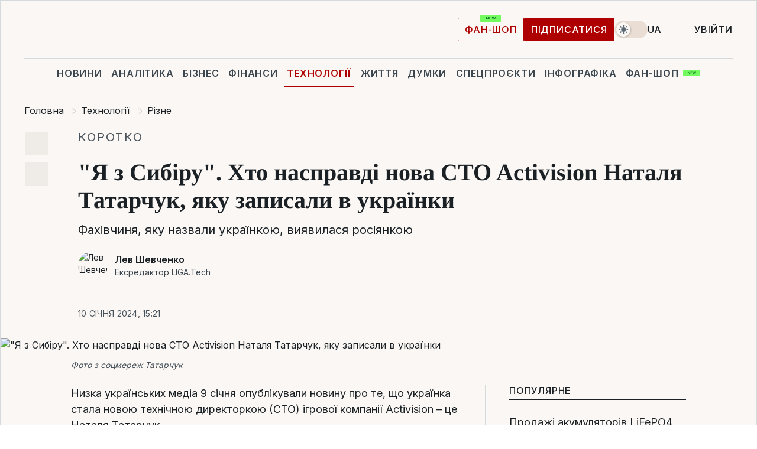

--- FILE ---
content_type: text/html; charset=UTF-8
request_url: https://tech.liga.net/ua/other/article/ya-z-sybiru-khto-naspravdi-nova-cto-activision-natalia-tatarchuk-iaku-zapysaly-v-ukrainky
body_size: 31680
content:
<!DOCTYPE html>
<html data-project="tech" lang="uk"
      data-theme="light">
<head>
    <meta charset="UTF-8">
    <meta name="description" content="Низка українських медіа 9 січня опублікували новину про те, що українка стала новою технічною директоркою (CTO) ігрової компанії Activision - це Наталя Татарчук" >
<meta name="twitter:card" content="summary_large_image" >
<meta name="twitter:site" content="@LIGA.net" >
<meta name="twitter:title" content="&quot;Я з Сибіру&quot;. Хто насправді нова CTO Activision Наталя Татарчук, яку записали в українки" >
<meta name="twitter:description" content="Низка українських медіа 9 січня опублікували новину про те, що українка стала новою технічною директоркою (CTO) ігрової компанії Activision - це Наталя Татарчук" >
<meta name="twitter:image" content="https://storage.liga.net/images/general/social/social-4474075-ua.png?v=1768586486" >
<meta property="og:site_name" content="LIGA.net" >
<meta property="og:type" content="article" >
<meta property="og:url" content="https://tech.liga.net/ua/other/article/ya-z-sybiru-khto-naspravdi-nova-cto-activision-natalia-tatarchuk-iaku-zapysaly-v-ukrainky" >
<meta property="og:title" content="&quot;Я з Сибіру&quot;. Хто насправді нова CTO Activision Наталя Татарчук, яку записали в українки" >
<meta property="og:description" content="Низка українських медіа 9 січня опублікували новину про те, що українка стала новою технічною директоркою (CTO) ігрової компанії Activision - це Наталя Татарчук" >
<meta property="og:image" content="https://storage.liga.net/images/general/social/social-4474075-ua.png?v=1768586486" >
<meta property="article:published_time" content="2024-01-10 15:21:31" >
<meta property="article:modified_time" content="2024-01-10 17:49:00" >
<meta property="article:publisher" content="https://www.facebook.com/liga.net" >
<meta property="article:section" content="Різне" >
<meta name="robots" content="index, follow, max-image-preview:large" >
<meta property="article:tag" content="Blizzard" >
<meta name="keywords" content="Blizzard" >
<meta name="news_keywords" content="Blizzard" >
<meta http-equiv="X-UA-Compatible" content="IE=edge" >
<meta name="csrf-token" content="" ><title>Де народилася Наталя Татарчук, нова техдиректорка Activision | Новини України | LIGA.net</title><!-- DNS prefetch -->
<link rel='dns-prefetch' href='//securepubads.g.doubleclick.net' crossorigin>
<link rel='dns-prefetch' href='//adservice.google.com' crossorigin>
<link rel='dns-prefetch' href='//staticxx.facebook.com' crossorigin>
<link rel="dns-prefetch" href="//weserv.nl">

<link rel='preconnect' href='https://www.google-analytics.com' crossorigin>
<link rel='preconnect' href="https://google.com.ua" crossorigin>
<link rel='preconnect' href="https://google.com" crossorigin>
<link rel='preconnect' href="https://pagead2.googlesyndication.com" crossorigin>
<link rel='preconnect' href="https://securepubads.g.doubleclick.net" crossorigin>
<link rel='preconnect' href="https://stats.g.doubleclick.net" crossorigin>
<link rel='preconnect' href='https://www.facebook.com' crossorigin>
<link rel='preconnect' href='https://tpc.googlesyndication.com/' crossorigin>


<link rel='preconnect' href="https://ajax.googleapis.com" crossorigin>
<link rel='preconnect' href="https://cdn.ampproject.org" crossorigin>
<link rel='preconnect' href="https://adservice.google.com.ua" crossorigin>
<link rel='preconnect' href="https://www.googletagservices.com" crossorigin>
<link rel='preconnect' href="https://www.googletagmanager.com" crossorigin>
<link rel='preconnect' href="https://csi.gstatic.com" crossorigin>
<link rel='preconnect' href="https://tt.onthe.io" crossorigin>
<link rel='preconnect' href="https://cdn.onthe.io" crossorigin>
<link rel='preconnect' href="https://loadercdn.com/" crossorigin>
<link rel='preconnect' href="https://connect.facebook.net" crossorigin>
<link rel='preconnect' href="https://storage.googleapis.com" crossorigin>
<link rel="preconnect" href="https://images.weserv.nl" crossorigin>
<link rel="preconnect" href="https://wsrv.nl" crossorigin>
<link rel='preconnect' href="https://cdn.liga.net" crossorigin>

<link rel="alternate" type="application/rss+xml" title="LIGA.net. Політика і новини світу" href="https://www.liga.net/ua/news/all/rss.xml">
<link rel="alternate" type="application/rss+xml" title="LIGA.net. Новини бізнесу" href="https://www.liga.net/ua/biz/all/rss.xml">
<link rel="alternate" type="application/rss+xml" title="LIGA.net. Новини телекому та технологій" href="https://www.liga.net/ua/tech/all/rss.xml">
<link rel="alternate" type="application/rss+xml" title="LIGA.net. Life - корисні поради та новини" href="https://www.liga.net/ua/life/all/rss.xml">
<link rel="alternate" type="application/rss+xml" title="LIGA.net. Новини фінансового світу" href="https://www.liga.net/ua/fin/export/all.xml">
<link rel="alternate" type="application/rss+xml" title="LIGA.net. Блоги" href="https://www.liga.net/ua/rss/blog.xml">

<meta name="viewport" content="width=device-width, initial-scale=1.0, maximum-scale=5">
<meta name="color-scheme" content="light dark">
    <style>
        /* Перевіряємо, чи користувач раніше обрав темну тему або його система налаштована на темну тему */
        :root {
            color-scheme: light dark; /* Допомагає уникнути блимання */
        }

        html[data-theme='dark'],
        @media (prefers-color-scheme: dark) {
            body {
                background-color: #1A2024;
                color: #FAF7F4;
            }
            /* Додайте інші критичні стилі для темної теми */
        }
    </style>

<link rel="preload" href="https://cdn.liga.net/assets/fonts/Inter/Inter-Cyrillic.woff2" as="font" crossorigin type="font/woff2">
<link rel="preload" href="https://cdn.liga.net/assets/fonts/Inter/Inter-Latin.woff2" as="font" crossorigin type="font/woff2">
<link rel="preload" href="https://cdn.liga.net/assets/fonts/Tinos/Tinos-Bold-Latin.woff2" as="font" crossorigin type="font/woff2">
<link rel="preload" href="https://cdn.liga.net/assets/fonts/Tinos/Tinos-Bold-Cyrillic.woff2" as="font" crossorigin type="font/woff2">
<script src="/cdn-cgi/scripts/7d0fa10a/cloudflare-static/rocket-loader.min.js" data-cf-settings="f8872cbbec90333f5dc7f0ae-|49"></script><link rel="preload" as="style" href="https://cdn.liga.net/assets/fonts/fonts.css" crossorigin="anonymous" onload="this.rel='stylesheet'"/>
<!--<link rel="stylesheet" href="https://cdn.liga.net/assets/fonts/fonts.css" media="print" onload="this.media='all'">-->

<meta property="fb:app_id" content="112838268763067">
<meta name="format-detection" content="telephone=no">

<link rel="publisher" href="https://plus.google.com/113610967144302019071">
<link rel="chrome-webstore-item" href="https://chrome.google.com/webstore/detail/noochlbenmacmjbccdfffbcloilhoceh">

<link rel="search" type="application/opensearchdescription+xml" title="LIGA.net" href="https://www.liga.net/search-ua.xml">

<!--for PWA-->
<link rel="apple-touch-icon" sizes="180x180" href="https://www.liga.net/design/images/pwa_icons/apple-touch-icon.png">
<link rel="icon" type="image/png" sizes="32x32" href="https://www.liga.net/design/images/pwa_icons/favicon-32x32.png">
<link rel="icon" type="image/png" sizes="16x16" href="https://www.liga.net/design/images/pwa_icons/favicon-16x16.png">
<link rel="manifest" href="https://www.liga.net/design/images/pwa_icons/site.webmanifest">
<link rel="mask-icon" href="https://www.liga.net/design/images/pwa_icons/safari-pinned-tab.svg" color="#e40d24">
<link rel="shortcut icon" href="https://www.liga.net/design/images/pwa_icons/favicon.ico">
<meta name="msapplication-TileColor" content="#e40d24">
<meta name="msapplication-config" content="https://www.liga.net/design/images/pwa_icons/browserconfig.xml">
<meta name="theme-color" content="#e40d24">
<!-- end for PWA-->

<link rel="stylesheet" href="https://cdn.liga.net/assets/css/global.css?v=2026011620" type="text/css">


<link href="https://tech.liga.net/ua/other/article/ya-z-sybiru-khto-naspravdi-nova-cto-activision-natalia-tatarchuk-iaku-zapysaly-v-ukrainky" rel="canonical" >
<link href="https://tech.liga.net/ua/amp/other/article/ya-z-sybiru-khto-naspravdi-nova-cto-activision-natalia-tatarchuk-iaku-zapysaly-v-ukrainky" rel="amphtml" >
<link href="https://tech.liga.net/other/article/ya-iz-sibiri-kto-na-samom-dele-novaya-cto-activision-tatarchuk-kotoruyu-zapisali-v-ukrainki" hreflang="ru" rel="alternate" >
<link href="https://tech.liga.net/ua/other/article/ya-z-sybiru-khto-naspravdi-nova-cto-activision-natalia-tatarchuk-iaku-zapysaly-v-ukrainky" hreflang="uk" rel="alternate" >
<link href="https://cdn.liga.net/pages/longread/index.css?v=2026011620" media="screen" rel="stylesheet" type="text/css" >
<script src="/cdn-cgi/scripts/7d0fa10a/cloudflare-static/rocket-loader.min.js" data-cf-settings="f8872cbbec90333f5dc7f0ae-|49"></script><link href="https://cdn.liga.net/pages/paywall/index.css?v=2026011620" media="print" rel="stylesheet" type="text/css" onload="this.media='all'" >
<link href="https://wsrv.nl/?output=webp&amp;url=www.liga.net/images/general/2024/01/10/20240110145647-6921.jpg&amp;w=1440&amp;fit=cover" media="image/webp" rel="preload" as="image" ><script type="f8872cbbec90333f5dc7f0ae-text/javascript">var page_razdel = '0';
var page_theme_id = '0';
var page_rubric = 'other';
var page_tags = ["Blizzard"];
var page_id = '4474075';
var page_url = '/ua/other/article/ya-z-sybiru-khto-naspravdi-nova-cto-activision-natalia-tatarchuk-iaku-zapysaly-v-ukrainky';
var page_domain = location.hostname;
var main_domain = 'https://www.liga.net';
var current_domain = 'https://tech.liga.net';
var site_project = 'tech';
var testUser = location.href.includes('?bannertest=1');
var cdn = 'https://cdn.liga.net';
var isCommercialArticle = '';
var socialProviders = [{"name":"facebook","url":"https:\/\/www.liga.net\/ua\/auth\/facebook","icon":"#fb-modal"},{"name":"google","url":"https:\/\/www.liga.net\/ua\/auth\/google","icon":"#google-modal"}];
</script>
    <script type="f8872cbbec90333f5dc7f0ae-text/javascript">var dataLayer = window.dataLayer || [];
dataLayer.push({"articleID":"4474075","articleTitle":"&quot;\u042f \u0437 \u0421\u0438\u0431\u0456\u0440\u0443&quot;. \u0425\u0442\u043e \u043d\u0430\u0441\u043f\u0440\u0430\u0432\u0434\u0456 \u043d\u043e\u0432\u0430 CTO Activision \u041d\u0430\u0442\u0430\u043b\u044f \u0422\u0430\u0442\u0430\u0440\u0447\u0443\u043a, \u044f\u043a\u0443 \u0437\u0430\u043f\u0438\u0441\u0430\u043b\u0438 \u0432 \u0443\u043a\u0440\u0430\u0457\u043d\u043a\u0438","articleSection":"","articleRubric":"\u0420\u0456\u0437\u043d\u0435","articleAuthors":"\u041b\u0435\u0432 \u0428\u0435\u0432\u0447\u0435\u043d\u043a\u043e","articleTranslators":"\u0410\u043d\u043d\u0430 \u0410\u043d\u0434\u0440\u0435\u0454\u0432\u0430","articleModifiedTime":"2024-01-10 17:49:00","articlePublishedtime":"2024-01-10 15:21:31","articleTags":"Blizzard","articleType":"\u0421\u0442\u0430\u0442\u044c\u044f","articleWordCount":128,"has_aigen":0});</script>
    <script type="f8872cbbec90333f5dc7f0ae-text/javascript">(function(w,d,s,l,i){w[l]=w[l]||[];w[l].push({'gtm.start': new Date().getTime(),event:'gtm.js'});var f=d.getElementsByTagName(s)[0], j=d.createElement(s),dl=l!='dataLayer'?'&l='+l:'';j.async=true;j.src='https://www.googletagmanager.com/gtm.js?id='+i+dl;f.parentNode.insertBefore(j,f);})(window,document,'script','dataLayer','GTM-5NJRMLH');</script>

    <script src="/beta/js/libs/cookies.js?v=2026011620" type="f8872cbbec90333f5dc7f0ae-text/javascript"></script>
    <script type="f8872cbbec90333f5dc7f0ae-text/javascript">
        const botPattern = "(googlebot\/|bot|Googlebot-Mobile|Googlebot-Image|Google favicon|Mediapartners-Google|bingbot|slurp|java|wget|curl|Lighthouse)";
        const re = new RegExp(botPattern, 'i');
        const userAgent = navigator.userAgent;

        let realAgent = true;

        if (re.test(userAgent)) {
            let realAgent = false;
        }

        if (typeof lang === "undefined") {
            var lang = document.getElementsByTagName('html')[0].getAttribute('lang');
        }

        if (typeof locale === "undefined") {
            var locale = 'uk_UA';
        }
        const api = Cookies.withAttributes({path: '/', domain: 'liga.net', secure: true})

        var is_login = Cookies.get('is_login'),
            is_subscribe = isSubscribe = Cookies.get('is_subscribe'),
            is_show_ad = isShowAd = Cookies.get('isShowAd')

        const isHideAdvert = function () {
            var hideAdvert = is_show_ad === 'false' && is_login === 'true' || typeof realAgent !== 'undefined' && realAgent == false;

            if (isCommercialArticle === 'true') {
                hideAdvert = true;
            }

            return hideAdvert;
        }
        var user_id = (Cookies.get("user_id") === "" || Cookies.get("user_id") === undefined) ? 0 : Cookies.get("user_id");
        var user_email = Cookies.get("email");
    </script>

    <style>
        #catfish-wrapper {
            position: fixed;
            left: 0;
            right: 0;
            display: none;
            padding: 10px 0;
            background: rgba(0, 0, 0, .6);
            z-index: 899999;
            bottom: 0 !important
        }

        @media (max-width: 766px) {
            #catfish-wrapper {
                bottom: 60px;
                padding: 0;
            }
        }

        #catfish-wrapper div {
            width: 100% !important;
            text-align: center !important
        }

        #catfish-close-btn {
            margin: 0;
            display: none;
            width: 28px !important;
            position: absolute;
            top: 0;
            right: 0;
            height: 28px;
            background-image: url('[data-uri]');
            background-size: 100%;
            background-color: rgba(255, 255, 255, 0.95);
            cursor: pointer;
            z-index: 110000
        }

        #catfish-close-btn.visible {
            display: block;
        }

        #div-gpt-ad-BRANDING {
            display: flex;
        }

        #div-gpt-ad-BRANDING iframe {

        }

        @media (min-width: 1200px) {

            #div-gpt-ad-BRANDING iframe {
                position: fixed;
                left: 0;
                right: 0;
                top: 0;
                bottom: 0;
                width: 100%;
                height: 100vh;
                z-index: 0;
            }
        }
    </style>
</head>
<body data-page="news-other-view">
<noscript><iframe src='https://www.googletagmanager.com/ns.html?id=GTM-5NJRMLH' height='0' width='0' style='display:none;visibility:hidden'></iframe></noscript>

<div data-client-type="all" data-ad-slot="liganet_TOP_branding" data-template="none"></div>

<div class="container is-border">
    
<div class="support-cta">
    <div class="support-cta__text">Відповідальна якісна журналістика</div>
    <a href="https://www.liga.net/ua/donation" class="button button-sm support-cta__btn">Підписатися</a>
</div>

<header class="header">
    <div class="header__top">
        <a href="https://www.liga.net/ua" class="header__logo" aria-label="logo">
            <svg class="header__logo-icon" width="212" height="54">
                <use xlink:href="#logo"></use>
            </svg>
            <span class="sr-only">liga.net</span>
        </a>

        <div class="header__actions">
            <!--    <a href="#" class="weather-widget header__weather">-->
<!--          <span class="weather-widget__temperature">-->
<!--              <svg class="weather-widget__temperature-icon">-->
<!--                <use xlink:href="#weather"></use>-->
<!--              </svg>-->
<!--              -7°С-->
<!--          </span>-->
<!--        <span class="weather-widget__city">Івано-Франківськ</span>-->
<!--    </a>-->

            <label class="theme-switcher">
                <input type="checkbox" class="theme-switcher__input" />
                <span class="theme-switcher__control"></span>

                <span class="sr-only">theme</span>
            </label>

            <div class="dropdown-widget header__language">
    <div class="dropdown-widget__current">
        UA        <svg width="10" height="6">
            <use xlink:href="#chevron-down"></use>
        </svg>
    </div>

    <ul class="dropdown-widget__list top">
        
            <li class="dropdown-widget__item">
                <a href="https://tech.liga.net/other/article/ya-iz-sibiri-kto-na-samom-dele-novaya-cto-activision-tatarchuk-kotoruyu-zapisali-v-ukrainki" class="dropdown-widget__link" onclick="if (!window.__cfRLUnblockHandlers) return false; setLangCookie('ru')" data-cf-modified-f8872cbbec90333f5dc7f0ae-="">
                    RU                </a>
            </li>
            </ul>
</div>

            <a href="https://shop.liga.net" target="_blank" class="button button-outline button-sm fan-btn hide-md" rel="nofollow">фан-шоп</a>

                            <a href="https://www.liga.net/ua/donation" class="button button-sm header__button header__button--last">Підписатися</a>
            
                            <div class="dropdown-widget__current js-show-auth">
                    <svg class="dropdown-widget__icon" width="14" height="15">
                        <use xlink:href="#user"></use>
                    </svg>
                    Увійти                </div>
            
            <button class="header__menu-btn js-toggle-menu">
                <svg width="14" height="14">
                    <use xlink:href="#menu-bar"></use>
                </svg>
                <span class="sr-only">Burger menu</span>
            </button>
        </div>
    </div>
</header>
<div class="header__bottom">
    <div class="search-widget header__search-for-menu">
        <form id="search_popup_menu" action="https://www.liga.net/ua/search/result" method="POST" class="search-widget__form">
            <input name="q" type="search" minlength="3" autocomplete="off" required placeholder="Пошук по сайту" class="search-widget__input">
            <button class="search-widget__send" type="submit" aria-label="Пошук">
                <svg>
                    <use xlink:href="#search-big"></use>
                </svg>
                <span class="sr-only">search-icon</span>
            </button>
        </form>
    </div>
    <a href="https://www.liga.net/ua" class="header__home hide-sm" aria-label="home">
        <svg class="header__home-icon">
            <use xlink:href="#home"></use>
        </svg>

        <span class="sr-only">home-icon</span>
    </a>
    <nav class="header-menu header__menu">

        <ul class="header-menu__list" id="menu">
            <li class="header-menu__item">
                <a href="https://news.liga.net/ua" class="header-menu__link">Новини</a>
            </li>
            <li class="header-menu__item">
                <a href="https://www.liga.net/ua/analytics" class="header-menu__link">Аналітика</a>
            </li>
            <li class="header-menu__item">
                <a href="https://biz.liga.net/ua" class="header-menu__link">Бізнес</a>
            </li>
            <li class="header-menu__item">
                <a href="https://finance.liga.net/ua" class="header-menu__link">Фінанси</a>
            </li>
            <li class="header-menu__item active">
                <a href="https://tech.liga.net/ua" class="header-menu__link">Технології</a>
            </li>
            <li class="header-menu__item">
                <a href="https://life.liga.net" class="header-menu__link">Життя</a>
            </li>
            <li class="header-menu__item">
                <a href="https://www.liga.net/ua/opinion" class="header-menu__link">Думки</a>
            </li>
            <li class="header-menu__item">
                <a href="https://www.liga.net/ua/projects" class="header-menu__link">Спецпроєкти</a>
            </li>
            <li class="header-menu__item">
                <a href="https://www.liga.net/ua/infographic-of-the-day" class="header-menu__link">Інфографіка</a>
            </li>
            <li class="header-menu__item order">
                <a href="https://shop.liga.net" target="_blank" class="header-menu__link" rel="nofollow">
                    <b>фан-шоп</b>
                    <svg class="visible" width="29" height="10" viewBox="0 0 29 10" fill="none" xmlns="http://www.w3.org/2000/svg">
                        <rect width="29" height="9.94286" rx="0.951976" fill="#73FA5E"/>
                        <path d="M11.7062 2.51492V6.66016H10.9492L9.14577 4.05117H9.11541V6.66016H8.239V2.51492H9.00814L10.7974 5.12188H10.8338V2.51492H11.7062ZM12.7153 6.66016V2.51492H15.5085V3.2375H13.5917V4.22523H15.3647V4.94782H13.5917V5.93757H15.5165V6.66016H12.7153ZM17.4233 6.66016L16.2372 2.51492H17.1946L17.8807 5.39513H17.9151L18.6721 2.51492H19.4919L20.2468 5.4012H20.2833L20.9694 2.51492H21.9268L20.7407 6.66016H19.8866L19.0972 3.94996H19.0648L18.2774 6.66016H17.4233Z" fill="#187D31"/>
                    </svg>
                </a>
            </li>
                            <li class="header-menu__item">
                    <a href="https://www.liga.net/promocode/ua" class="header-menu__link">Промокоди</a>
                </li>
                <li class="header-menu__item">
                    <a href="https://file.liga.net/ua" class="header-menu__link">Досьє</a>
                </li>
                <li class="header-menu__item">
                    <a href="https://blog.liga.net" class="header-menu__link">Блоги</a>
                </li>
                <li class="header-menu__item">
                    <a href="https://www.liga.net/igaming//ua" class="header-menu__link">iGaming</a>
                </li>
                <li class="header-menu__item">
                    <a href="https://radnyky.liga.net/" class="header-menu__link">LIGA. Радників</a>
                </li>
                    </ul>
        <span class="header-menu__button" style="display: none;">...</span>
        <ul class="dropdown-widget header-menu__dropdown"></ul>
    </nav>

    <button type="button" class="header__search-btn js-toggle-search hide-sm" aria-label="Пошук">
        <svg>
            <use xlink:href="#search-big"></use>
        </svg>
        <span class="sr-only">searc-big-icon</span>
    </button>
</div>

<div class="search-widget header__search">
    <form id="search_popup" action="https://www.liga.net/ua/search/result" method="POST" class="search-widget__form">
        <input name="q" type="search" minlength="3" autocomplete="off" required placeholder="Пошук по сайту" class="search-widget__input">
        <button class="search-widget__send" type="submit" aria-label="Пошук">
            <svg>
                <use xlink:href="#search-big"></use>
            </svg>
            <span class="sr-only">search-big-icon-popup</span>
        </button>
    </form>
</div>


    
    
    <script type="application/ld+json">{"@context":"https:\/\/schema.org","@graph":[{"headline":"&quot;\u042f \u0437 \u0421\u0438\u0431\u0456\u0440\u0443&quot;. \u0425\u0442\u043e \u043d\u0430\u0441\u043f\u0440\u0430\u0432\u0434\u0456 \u043d\u043e\u0432\u0430 CTO Activision \u041d\u0430\u0442\u0430\u043b\u044f \u0422\u0430\u0442\u0430\u0440\u0447\u0443\u043a, \u044f\u043a\u0443 \u0437\u0430\u043f\u0438\u0441\u0430\u043b\u0438 \u0432 \u0443\u043a\u0440\u0430\u0457\u043d\u043a\u0438","description":"\u041d\u0438\u0437\u043a\u0430 \u0443\u043a\u0440\u0430\u0457\u043d\u0441\u044c\u043a\u0438\u0445 \u043c\u0435\u0434\u0456\u0430 9 \u0441\u0456\u0447\u043d\u044f \u043e\u043f\u0443\u0431\u043b\u0456\u043a\u0443\u0432\u0430\u043b\u0438 \u043d\u043e\u0432\u0438\u043d\u0443 \u043f\u0440\u043e \u0442\u0435, \u0449\u043e \u0443\u043a\u0440\u0430\u0457\u043d\u043a\u0430 \u0441\u0442\u0430\u043b\u0430 \u043d\u043e\u0432\u043e\u044e \u0442\u0435\u0445\u043d\u0456\u0447\u043d\u043e\u044e \u0434\u0438\u0440\u0435\u043a\u0442\u043e\u0440\u043a\u043e\u044e (CTO) \u0456\u0433\u0440\u043e\u0432\u043e\u0457 \u043a\u043e\u043c\u043f\u0430\u043d\u0456\u0457 Activision - \u0446\u0435 \u041d\u0430\u0442\u0430\u043b\u044f \u0422\u0430\u0442\u0430\u0440\u0447\u0443\u043a","name":"","url":"https:\/\/tech.liga.net\/ua\/other\/article\/ya-z-sybiru-khto-naspravdi-nova-cto-activision-natalia-tatarchuk-iaku-zapysaly-v-ukrainky","mainEntityOfPage":"https:\/\/tech.liga.net\/ua\/other\/article\/ya-z-sybiru-khto-naspravdi-nova-cto-activision-natalia-tatarchuk-iaku-zapysaly-v-ukrainky","datePublished":"2024-01-10T15:21:31+02:00","dateModified":"2024-01-10T17:49:00+02:00","publisher":{"name":"LIGA.net","logo":{"url":"https:\/\/www.liga.net\/public\/design\/images\/liga-sponsor.jpg","width":126,"height":34,"@type":"ImageObject","@context":"https:\/\/schema.org\/"},"@type":"Organization","@context":"https:\/\/schema.org\/"},"image":{"representativeOfPage":"true","url":"https:\/\/www.liga.net\/images\/general\/2024\/01\/10\/20240110145647-6921.jpg?v=1704891406","@type":"ImageObject","@context":"https:\/\/schema.org\/"},"articleSection":"\u0420\u0456\u0437\u043d\u0435","articleBody":"\u041d\u0438\u0437\u043a\u0430 \u0443\u043a\u0440\u0430\u0457\u043d\u0441\u044c\u043a\u0438\u0445 \u043c\u0435\u0434\u0456\u0430 9 \u0441\u0456\u0447\u043d\u044f \u043e\u043f\u0443\u0431\u043b\u0456\u043a\u0443\u0432\u0430\u043b\u0438 \u043d\u043e\u0432\u0438\u043d\u0443 \u043f\u0440\u043e \u0442\u0435, \u0449\u043e \u0443\u043a\u0440\u0430\u0457\u043d\u043a\u0430 \u0441\u0442\u0430\u043b\u0430 \u043d\u043e\u0432\u043e\u044e \u0442\u0435\u0445\u043d\u0456\u0447\u043d\u043e\u044e \u0434\u0438\u0440\u0435\u043a\u0442\u043e\u0440\u043a\u043e\u044e (CTO) \u0456\u0433\u0440\u043e\u0432\u043e\u0457 \u043a\u043e\u043c\u043f\u0430\u043d\u0456\u0457\u00a0Activision \u2013 \u0446\u0435 \u041d\u0430\u0442\u0430\u043b\u044f \u0422\u0430\u0442\u0430\u0440\u0447\u0443\u043a.I\u2019m thrilled to share some exciting news \u2013 I\u2019m stepping into the role of Chief Technology Officer at Activision! It\u2019s truly an honor to join this trailblazing team. I\u2019m excited to be a part of a team that continues to push the boundaries in the gaming industry!\u2014 Natalya Tatarchuk \ud83c\uddfa\ud83c\udde6 (@mirror2mask) January 8, 2024\u041d\u0430 \u0443\u043a\u0440\u0430\u0457\u043d\u0441\u044c\u043a\u0435 \u043f\u043e\u0445\u043e\u0434\u0436\u0435\u043d\u043d\u044f \u043d\u0430\u0442\u044f\u043a\u0430\u0454 \u043f\u0440\u0456\u0437\u0432\u0438\u0449\u0435 \u0442\u0430 \u0435\u043c\u043e\u0434\u0437\u0456 \u0437 \u0443\u043a\u0440\u0430\u0457\u043d\u0441\u044c\u043a\u0438\u043c \u043f\u0440\u0430\u043f\u043e\u0440\u043e\u043c \u0432 X, \u0456 \u0446\u044c\u043e\u0433\u043e \u0432\u0438\u044f\u0432\u0438\u043b\u043e\u0441\u044f \u0434\u043e\u0441\u0442\u0430\u0442\u043d\u044c\u043e \u0434\u043b\u044f \u0417\u041c\u0406. \u0410\u043b\u0435 \u0436\u043e\u0434\u043d\u043e\u0457 \u0456\u043d\u0444\u043e\u0440\u043c\u0430\u0446\u0456\u0457 \u043f\u0440\u043e \u0442\u0435, \u0449\u043e \u0422\u0430\u0442\u0430\u0440\u0447\u0443\u043a \u0454 \u0433\u0440\u043e\u043c\u0430\u0434\u044f\u043d\u043a\u043e\u044e \u0423\u043a\u0440\u0430\u0457\u043d\u0438 \u0447\u0438 \u043d\u0430\u0440\u043e\u0434\u0438\u043b\u0430\u0441\u044c \u0442\u0443\u0442 \u2013 \u0432 \u0456\u043d\u0442\u0435\u0440\u043d\u0435\u0442\u0456 \u043d\u0435\u043c\u0430\u0454.Liga.Tech\u00a0\u0440\u043e\u0437\u0456\u0431\u0440\u0430\u043b\u0430\u0441\u044f \u0432 \u0431\u0456\u043e\u0433\u0440\u0430\u0444\u0456\u0457 \u041d\u0430\u0442\u0430\u043b\u0456.\u041d\u0430\u0432\u0447\u0430\u043d\u043d\u044f \u0442\u0430 \u043a\u0430\u0440\u02bc\u0454\u0440\u0430\u0417\u0433\u0456\u0434\u043d\u043e \u0437 LinkedIn, \u0434\u043e\u00a0Activision \u041d\u0430\u0442\u0430\u043b\u044f \u043e\u0447\u043e\u043b\u044e\u0432\u0430\u043b\u0430 \u0433\u0440\u0430\u0444\u0456\u0447\u043d\u0438\u0439 \u0432\u0456\u0434\u0434\u0456\u043b \u0432 Unity Technologies. \u0414\u043e \u0446\u044c\u043e\u0433\u043e\u00a0\u0432\u043e\u043d\u0430 \u0431\u0443\u043b\u0430 \u043a\u0435\u0440\u0456\u0432\u043d\u0438\u0446\u0435\u044e \u0433\u0440\u0430\u0444\u0456\u043a\u0438 \u0442\u0430 \u0430\u0440\u0445\u0456\u0442\u0435\u043a\u0442\u043e\u0440\u043a\u043e\u044e \u0433\u0440\u0430\u0444\u0456\u0447\u043d\u043e\u0457 \u0456\u043d\u0436\u0435\u043d\u0435\u0440\u0456\u0457 \u0443 \u0441\u0442\u0443\u0434\u0456\u0457 Bungie, \u0430 \u0449\u0435 \u0440\u0430\u043d\u0456\u0448\u0435 \u2013 \u0430\u0440\u0445\u0456\u0442\u0435\u043a\u0442\u043e\u0440\u043a\u043e\u044e \u0433\u0440\u0430\u0444\u0456\u0447\u043d\u043e\u0433\u043e \u043f\u0440\u043e\u0433\u0440\u0430\u043c\u043d\u043e\u0433\u043e \u0437\u0430\u0431\u0435\u0437\u043f\u0435\u0447\u0435\u043d\u043d\u044f \u0442\u0430 \u043a\u0435\u0440\u0456\u0432\u043d\u0438\u0446\u0435\u044e \u043f\u0440\u043e\u0454\u043a\u0442\u0443 \u0432 \u0433\u0440\u0443\u043f\u0456 \u0456\u0433\u0440\u043e\u0432\u0438\u0445 \u043a\u043e\u043c\u043f\u2019\u044e\u0442\u0435\u0440\u043d\u0438\u0445 \u0437\u0430\u0441\u0442\u043e\u0441\u0443\u043d\u043a\u0456\u0432 \u0443 AMD Graphics Products Group.\u0421\u043f\u0438\u0441\u043e\u043a \u043c\u0456\u0441\u0446\u044c \u0440\u043e\u0431\u043e\u0442\u0438 \u0422\u0430\u0442\u0430\u0440\u0447\u0443\u043a \u0441\u044f\u0433\u0430\u0454 1998 \u0440\u043e\u043a\u0443 \u2013 \u0456 \u043f\u0435\u0440\u0448\u0435, \u0432\u043a\u0430\u0437\u0430\u043d\u0435 \u0437 \u043d\u0438\u0445,\u00a0AVS, \u0430\u043c\u0435\u0440\u0438\u043a\u0430\u043d\u0441\u044c\u043a\u0430 \u043a\u043e\u043c\u043f\u0430\u043d\u0456\u044f\u00a0AVS\/Express. \u0417\u0430\u0440\u0430\u0437 \u0457\u0457 \u0441\u0430\u0439\u0442 \u043d\u0435\u0434\u043e\u0441\u0442\u0443\u043f\u043d\u0438\u0439, \u0430\u043b\u0435 \u0443 \u0437\u0431\u0435\u0440\u0435\u0436\u043d\u0456\u0439 \u043a\u043e\u043f\u0456\u0457 Google \u0432\u043a\u0430\u0437\u0430\u043d\u043e \u0430\u0434\u0440\u0435\u0441\u0443 \u0442\u0430 \u0440\u0456\u043a \u0437\u0430\u0441\u043d\u0443\u0432\u0430\u043d\u043d\u044f. \u0426\u0435 \u2013\u00a01991-\u0439 \u0442\u0430\u00a02 Burlington Woods Dr, Burlington, MA 01803, \u0421\u043f\u043e\u043b\u0443\u0447\u0435\u043d\u0456 \u0428\u0442\u0430\u0442\u0438 \u0432\u0456\u0434\u043f\u043e\u0432\u0456\u0434\u043d\u043e.\u00a0\u041e\u0441\u0432\u0456\u0442\u0443 \u041d\u0430\u0442\u0430\u043b\u044f \u043e\u0442\u0440\u0438\u043c\u0430\u043b\u0430 \u0443 \u0411\u043e\u0441\u0442\u043e\u043d\u0441\u044c\u043a\u043e\u043c\u0443 \u0442\u0430 \u0413\u0430\u0440\u0432\u0430\u0440\u0434\u0441\u044c\u043a\u043e\u043c\u0443 \u0443\u043d\u0456\u0432\u0435\u0440\u0441\u0438\u0442\u0435\u0442\u0430\u0445, \u043e\u0431\u0438\u0434\u0432\u0430 \u0432 \u0421\u0428\u0410.\u0426\u0456\u043a\u0430\u0432\u0456 \u0434\u0435\u0442\u0430\u043b\u0456\u041c\u043e\u0432\u0438, \u044f\u043a\u0456 \u043f\u0430\u043d\u0456 \u0422\u0430\u0442\u0430\u0440\u0447\u0443\u043a \u0432\u043a\u0430\u0437\u0430\u043b\u0430 \u043d\u0430 \u0441\u0442\u043e\u0440\u0456\u043d\u0446\u0456\u00a0LinkedIn, \u0446\u0435 \u2013\u00a0\u0430\u043d\u0433\u043b\u0456\u0439\u0441\u044c\u043a\u0430 \u0442\u0430 \u0440\u043e\u0441\u0456\u0439\u0441\u044c\u043a\u0430 (\u0440\u0456\u0434\u043d\u0430\/\u0434\u0440\u0443\u0433\u0430 \u0440\u0456\u0434\u043d\u0430 \u043c\u043e\u0432\u0430), \u0430 \u0442\u0430\u043a\u043e\u0436 \u0456\u0441\u043f\u0430\u043d\u0441\u044c\u043a\u0430 (\u0435\u043b\u0435\u043c\u0435\u043d\u0442\u0430\u0440\u043d\u0435 \u0432\u043e\u043b\u043e\u0434\u0456\u043d\u043d\u044f). \u0423\u043a\u0440\u0430\u0457\u043d\u0441\u044c\u043a\u0430 \u0443 \u0441\u043f\u0438\u0441\u043a\u0443 \u0432\u0456\u0434\u0441\u0443\u0442\u043d\u044f.\u041d\u0430 \u043f\u043e\u0447\u0430\u0442\u043a\u0443 \u043f\u043e\u0432\u043d\u043e\u043c\u0430\u0441\u0448\u0442\u0430\u0431\u043d\u043e\u0433\u043e \u0432\u0442\u043e\u0440\u0433\u043d\u0435\u043d\u043d\u044f \u0422\u0430\u0442\u0430\u0440\u0447\u0443\u043a \u043f\u0443\u0431\u043b\u0456\u043a\u0443\u0432\u0430\u043b\u0430 \u0434\u043e\u043f\u0438\u0441\u0438 \u043d\u0430 \u043f\u0456\u0434\u0442\u0440\u0438\u043c\u043a\u0443 \u0423\u043a\u0440\u0430\u0457\u043d\u0438 \u0442\u0430 \u0432\u043a\u0430\u0437\u0443\u0432\u0430\u043b\u0430 \u043d\u0430\u0437\u0432\u0438 \u0425\u0430\u0440\u043a\u043e\u0432\u0430 \u0442\u0430 \u041a\u0438\u0454\u0432\u0430 \u0430\u043d\u0433\u043b\u0456\u0439\u0441\u044c\u043a\u043e\u044e \u044f\u043a Kharkiv \u0442\u0430 Kyiv. \u0425\u043e\u0447\u0430 \u0446\u0435 \u043d\u0435 \u043c\u043e\u0436\u0435 \u0441\u0432\u0456\u0434\u0447\u0438\u0442\u0438 \u043f\u0440\u043e \u0443\u043a\u0440\u0430\u0457\u043d\u0441\u044c\u043a\u0435 \u043f\u043e\u0445\u043e\u0434\u0436\u0435\u043d\u043d\u044f \u043b\u044e\u0434\u0438\u043d\u0438.\u00a0\u0423 \u0441\u0442\u0430\u0442\u0442\u0456 \u0413\u0430\u0440\u0432\u0430\u0440\u0434\u0441\u044c\u043a\u043e\u0433\u043e \u0443\u043d\u0456\u0432\u0435\u0440\u0441\u0438\u0442\u0435\u0442\u0443 \u043f\u0440\u043e \u041d\u0430\u0442\u0430\u043b\u044e \u0437\u0430\u0437\u043d\u0430\u0447\u0435\u043d\u043e, \u0449\u043e \u0457\u0457 \u0431\u0430\u0442\u044c\u043a\u043e \u043f\u0440\u0430\u0446\u044e\u0432\u0430\u0432 \u043d\u0430\u0434 \u0432\u0456\u0434\u0435\u043e\u0456\u0433\u0440\u0430\u043c\u0438 \u0443 1980-\u0445 \u0440\u043e\u043a\u0430\u0445, \u0430 \u0434\u0435\u044f\u043a\u0456 \u0437 \u043d\u0438\u0445 \u0437\u0430\u0440\u0430\u0437 \u0454 \u0432 \u043c\u0443\u0437\u0435\u0457 \u0432 \u041c\u043e\u0441\u043a\u0432\u0456. &quot;\u0406\u043d\u0436\u0435\u043d\u0435\u0440 \u0437 \u043e\u0431\u043b\u0430\u0434\u043d\u0430\u043d\u043d\u044f \u0437\u0430 \u0444\u0430\u0445\u043e\u043c, \u0432\u0456\u043d \u043f\u0440\u043e\u0432\u043e\u0434\u0438\u0432 \u0447\u0430\u0441, \u0432\u043e\u0437\u044f\u0447\u0438\u0441\u044c \u0456\u0437 \u043a\u043e\u043c\u043f\u2019\u044e\u0442\u0435\u0440\u043d\u0438\u043c\u0438 \u043f\u043b\u0430\u0442\u0430\u043c\u0438 \u0440\u0430\u0437\u043e\u043c \u0456\u0437 \u0434\u043e\u043d\u044c\u043a\u043e\u044e&quot;, \u2013 \u0439\u0434\u0435\u0442\u044c\u0441\u044f \u043d\u0430 \u0441\u0430\u0439\u0442\u0456 \u0432\u0438\u0448\u0443.\u00a0\u041a\u0440\u0430\u043f\u043a\u0443 \u0432 \u0456\u0441\u0442\u043e\u0440\u0456\u0457 \u043c\u043e\u0436\u0435 \u043f\u043e\u0441\u0442\u0430\u0432\u0438\u0442\u0438 \u0456\u043d\u0442\u0435\u0440\u0432\u02bc\u044e \u0422\u0430\u0442\u0430\u0440\u0447\u0443\u043a \u043f\u043e\u0434\u043a\u0430\u0441\u0442\u0443 Building The Open Metaverse Podcast \u0443 \u043b\u044e\u0442\u043e\u043c\u0443 2022 \u0440\u043e\u043a\u0443. &quot;\u041c\u043e\u0457 \u043c\u0430\u0442\u0438 \u0442\u0430 \u0431\u0430\u0442\u044c\u043a\u043e \u0431\u0443\u043b\u0438 \u0456\u043d\u0436\u0435\u043d\u0435\u0440\u0430\u043c\u0438 \u0443 \u0420\u0430\u0434\u044f\u043d\u0441\u044c\u043a\u043e\u043c\u0443 \u0421\u043e\u044e\u0437\u0456..., \u2013 \u0440\u043e\u0437\u043f\u043e\u0432\u0456\u0434\u0430\u043b\u0430 \u0422\u0430\u0442\u0430\u0440\u0447\u0443\u043a. -\u00a0 \u041d\u0435\u0449\u043e\u0434\u0430\u0432\u043d\u043e \u044f \u0434\u0456\u0437\u043d\u0430\u043b\u0430\u0441\u044f \u043f\u0440\u043e \u043a\u043e\u043c\u043f\u0430\u043d\u0456\u044e, \u044f\u043a\u0430 \u0434\u043e\u043f\u043e\u043c\u0430\u0433\u0430\u0454 \u043d\u0435\u0439\u0440\u043e\u0434\u0438\u0432\u0435\u0440\u0433\u0435\u043d\u0442\u0430\u043c, \u0430 \u0442\u0430\u043a\u043e\u0436 \u043a\u043e\u0440\u0456\u043d\u043d\u0438\u043c \u043f\u043b\u0435\u043c\u0435\u043d\u0430\u043c \u0443 \u0421\u0438\u0431\u0456\u0440\u0443 \u0437\u0431\u0435\u0440\u0435\u0433\u0442\u0438 \u0457\u0445\u043d\u044e \u0456\u0441\u0442\u043e\u0440\u0456\u044e \u0437\u0430 \u0434\u043e\u043f\u043e\u043c\u043e\u0433\u043e\u044e \u0434\u043e\u043f\u043e\u0432\u043d\u0435\u043d\u043e\u0457 \u0440\u0435\u0430\u043b\u044c\u043d\u043e\u0441\u0442\u0456. ...\u0446\u0435 \u0431\u0443\u043b\u043e \u0446\u0456\u043a\u0430\u0432\u043e, \u0442\u043e\u043c\u0443 \u0449\u043e, \u043a\u043e\u043b\u0438 \u044f \u0434\u0438\u0432\u0438\u043b\u0430\u0441\u044f \u0457\u0445\u043d\u044e \u043f\u0440\u0435\u0437\u0435\u043d\u0442\u0430\u0446\u0456\u044e, \u0430 \u044f \u0440\u043e\u0434\u043e\u043c \u0456\u0437 \u0421\u0438\u0431\u0456\u0440\u0443, \u0437 \u0423\u0440\u0430\u043b\u0443, \u0442\u043e \u043f\u0440\u043e\u0441\u043b\u044c\u043e\u0437\u0438\u043b\u0430\u0441\u044f, \u0431\u043e \u0446\u0456 \u0456\u0441\u0442\u043e\u0440\u0456\u0457 \u043c\u0435\u043d\u0456 \u0440\u043e\u0437\u043f\u043e\u0432\u0456\u0434\u0430\u043b\u0430 \u0431\u0430\u0431\u0443\u0441\u044f&quot;.\u00a0\u0427\u0438\u0442\u0430\u0439\u0442\u0435 \u0442\u0430\u043a\u043e\u0436\u041b\u0435\u0433\u0435\u043d\u0434\u0430 \u0441\u0435\u0440\u0435\u0434 \u0421\u0415\u041e. \u0417 Activision Blizzard \u0439\u0434\u0435 \u0411\u043e\u0431\u0431\u0456 \u041a\u043e\u0442\u0456\u043a \u2013 \u044f\u043a \u0432\u0456\u043d \u0437\u043c\u0456\u043d\u0438\u0432 \u0456\u043d\u0434\u0443\u0441\u0442\u0440\u0456\u044e \u0456\u0433\u043e\u0440","author":[{"name":"\u041b\u0435\u0432 \u0428\u0435\u0432\u0447\u0435\u043d\u043a\u043e","knowsAbout":"\r\n\u0423 \u0436\u0443\u0440\u043d\u0430\u043b\u0456\u0441\u0442\u0438\u0446\u0456 \u0437 2012 \u0440\u043e\u043a\u0443, \u0437 2016 \u0440\u043e\u043a\u0443 - \u0443 \u043c\u0435\u0434\u0456\u0430 \u043f\u0440\u043e \u0442\u0435\u0445\u043d\u043e\u043b\u043e\u0433\u0456\u0457. \u0411\u0440\u0430\u0432 \u0443\u0447\u0430\u0441\u0442\u044c \u0443 \u043f\u0435\u0440\u0435\u0437\u0430\u043f\u0443\u0441\u043a\u0443 \u043c\u0435\u0434\u0456\u0430 Apparat. \u0422\u0430\u043a\u043e\u0436 \u043f\u0440\u0430\u0446\u044e\u0432\u0430\u0432 \u0437 \u043c\u0456\u0441\u044c\u043a\u043e\u044e \u0442\u0435\u043c\u0430\u0442\u0438\u043a\u043e\u044e \u0434\u043b\u044f \u0432\u0438\u0434\u0430\u043d\u044c \u201c\u0425\u043c\u0430\u0440\u043e\u0447\u043e\u0441\u201d, \u201c\u0423\u043a\u0440\u0430\u0457\u043d\u0441\u044c\u043a\u0430 \u043f\u0440\u0430\u0432\u0434\u0430\u201d, \u201c\u0411\u0416\u201d.\u00a0\r\n\r\n\r\n\u0417 2021 \u0440\u043e\u043a\u0443 - \u0443 \u043a\u043e\u043c\u0430\u043d\u0434\u0456 Liga.Tech.\u00a0\u00a0\r\n\r\n\r\n\u041e\u0441\u0432\u0456\u0442\u0430: \u041d\u0422\u0423\u0423 \u201c\u041a\u0438\u0457\u0432\u0441\u044c\u043a\u0438\u0439 \u043f\u043e\u043b\u0456\u0442\u0435\u0445\u043d\u0456\u0447\u043d\u0438\u0439 \u0456\u043d\u0441\u0442\u0438\u0442\u0443\u0442\u201d.\u00a0\r\n\r\n\r\n\u041a\u043e\u043d\u0442\u0430\u043a\u0442\u0438: l.shevchenko@liga.net\u00a0\r\nhttps:\/\/www.facebook.com\/lev.schev\/\u00a0\r\n","image":"https:\/\/wsrv.nl\/?output=webp&url=www.liga.net\/images\/general\/2024\/01\/19\/20240119214007-4265.jpg&w=100&h=100&fit=cover&a=right","url":"https:\/\/www.liga.net\/ua\/author\/lev-shevchenko","jobTitle":"\u0415\u043a\u0441\u0440\u0435\u0434\u0430\u043a\u0442\u043e\u0440 LIGA.Tech","social":[],"email":"l.shevchenko@liga.net","@type":"Person","@context":"https:\/\/schema.org\/"}],"isAccessibleForFree":"False","hasPart":{"isAccessibleForFree":"False","cssSelector":".paywall","@type":"WebPageElement","@context":"https:\/\/schema.org\/"},"@type":"NewsArticle","@context":"https:\/\/schema.org\/"},{"name":"LIGA.net","legalName":"\u0406\u043d\u0444\u043e\u0440\u043c\u0430\u0446\u0456\u0439\u043d\u0435 \u0430\u0433\u0435\u043d\u0442\u0441\u0442\u0432\u043e &quot;\u041b\u0406\u0413\u0410\u0411\u0406\u0417\u041d\u0415\u0421\u0406\u041d\u0424\u041e\u0420\u041c&quot;","url":"https:\/\/www.liga.net\/","logo":{"url":"https:\/\/www.liga.net\/public\/design\/images\/liga-sponsor.jpg","@type":"ImageObject","@context":"https:\/\/schema.org\/"},"sameAs":["https:\/\/www.facebook.com\/liga.net","https:\/\/twitter.com\/LIGAnet","https:\/\/t.me\/liganet","https:\/\/www.instagram.com\/liga_net\/"],"foundingDate":"1997","address":{"streetAddress":"\u0432\u0443\u043b. \u041f\u0430\u0440\u043a\u043e\u0432\u043e-\u0421\u0456\u0440\u0435\u0446\u044c\u043a\u0430, 23","addressLocality":"\u041a\u0438\u0457\u0432","postalCode":"04112","addressCountry":"UA","contactType":"headquarters","@type":"PostalAddress","@context":"https:\/\/schema.org\/"},"contactPoint":{"contactType":"headquarters","email":"lenta@liga.net","telephone":"+38-044-538-01-11","areaServed":"UA","availableLanguage":["ru-UA","uk-UA","en-GB"],"@type":"ContactPoint","@context":"https:\/\/schema.org\/"},"@type":"NewsMediaOrganization","@context":"https:\/\/schema.org\/"}]}</script>    <div class="article_container">
<article
        class="article is-paywall"
        data-type="longread"
        data-news_id="4474075"
        data-project="tech"
        data-adult="false"
        data-layer="[base64]">
    <ol class="breadcrumbs article__breadcrumbs" itemscope itemtype="https://schema.org/BreadcrumbList">
            <li itemprop="itemListElement" itemscope itemtype="https://schema.org/ListItem" class="breadcrumbs__item">
                            <a href="https://www.liga.net/ua" itemprop="item" class="breadcrumbs__link"><span itemprop="name">Головна</span></a>
                        <meta itemprop="position" content="1" />
        </li>
            <li itemprop="itemListElement" itemscope itemtype="https://schema.org/ListItem" class="breadcrumbs__item">
                            <a href="/ua" itemprop="item" class="breadcrumbs__link"><span itemprop="name">Технології</span></a>
                        <meta itemprop="position" content="2" />
        </li>
            <li itemprop="itemListElement" itemscope itemtype="https://schema.org/ListItem" class="breadcrumbs__item">
                            <a href="/ua/other" itemprop="item" class="breadcrumbs__link"><span itemprop="name">Різне</span></a>
                        <meta itemprop="position" content="3" />
        </li>
            <li itemprop="itemListElement" itemscope itemtype="https://schema.org/ListItem" class="breadcrumbs__item">
                            <a href="https://tech.liga.net/ua/other/article/ya-z-sybiru-khto-naspravdi-nova-cto-activision-natalia-tatarchuk-iaku-zapysaly-v-ukrainky" itemprop="item" class="breadcrumbs__link"><span itemprop="name">"Я з Сибіру". Хто насправді нова CTO Activision Наталя Татарчук, яку записали в українки</span></a>
                        <meta itemprop="position" content="4" />
        </li>
    </ol>
    <div class="article__container">
        <div class="article-content__inner have-badge">
            <aside class="article-content__aside">
    <ul class="article-nav article-content__nav is-static" data-vr-contentbox>
        <li class="article-nav__item">
            <button class="article-nav__link article-nav__link--favorite tooltip-bottom" data-favorite="4474075" data-title="В закладки">
                <svg>
                    <use xlink:href="#favorite2"></use>
                </svg>
            </button>
        </li>
                <li class="article-nav__item">
            <button class="article-nav__link tooltip-bottom" data-title="Поділитися">
                <svg>
                    <use xlink:href="#share"></use>
                </svg>
            </button>
            <div class="article-nav__popup share-popup">
                <div class="share-popup__close">
                    <svg width="16" height="16">
                        <use xlink:href="#close"></use>
                    </svg>
                </div>
                <div class="share-popup__title">
                    <div class="share-popup__icon">
                        <svg width="20" height="18">
                            <use xlink:href="#share"></use>
                        </svg>
                    </div>
                    Поділитися                </div>
                <ul class="share-popup__list">
                    <li class="share-popup__item">
                        <a href="https://twitter.com/intent/tweet?url=https://tech.liga.net/ua/other/article/ya-z-sybiru-khto-naspravdi-nova-cto-activision-natalia-tatarchuk-iaku-zapysaly-v-ukrainky&text=&quot;Я з Сибіру&quot;. Хто насправді нова CTO Activision Наталя Татарчук, яку записали в українки" target="_blank" class="share-popup__link" data-title="Поділитись в X">
                            <svg>
                                <use xlink:href="#twiter-x"></use>
                            </svg>
                        </a>
                    </li>
                    <li class="share-popup__item">
                        <a class="share-popup__link" href="https://telegram.me/share/url?url=https://tech.liga.net/ua/other/article/ya-z-sybiru-khto-naspravdi-nova-cto-activision-natalia-tatarchuk-iaku-zapysaly-v-ukrainky&text=&quot;Я з Сибіру&quot;. Хто насправді нова CTO Activision Наталя Татарчук, яку записали в українки" target="_blank" data-title="Поділитись в Telegram">
                            <svg>
                                <use xlink:href="#tg"></use>
                            </svg>
                        </a>
                    </li>
                    <li class="share-popup__item">
                        <a class="share-popup__link" href="https://www.facebook.com/sharer/sharer.php?u=https://tech.liga.net/ua/other/article/ya-z-sybiru-khto-naspravdi-nova-cto-activision-natalia-tatarchuk-iaku-zapysaly-v-ukrainky" target="_blank" data-title="Поділитись в Facebook">
                            <svg>
                                <use xlink:href="#fb"></use>
                            </svg>
                        </a>
                    </li>
                </ul>
            </div>
        </li>
            </ul>
</aside>            <!-- article-header -->
            <header class="article-header article-grid__header">
                                <div class="article-header__chips"><span class="article-header__badge">Коротко</span></div>                <div class="article-header__wrapper">
                    <div class="article-header__data">
                                                <h1 class="article-header__title is-accent">"Я з Сибіру". Хто насправді нова CTO Activision Наталя Татарчук, яку записали в українки</h1>
                                                                            <div class="article-header__caption">Фахівчиня, яку назвали українкою, виявилася росіянкою</div>
                                            </div>
                </div>

                    <div class="article-header__users padding" data-users-count="1">
                            <div class="user article-header__user">
                                    <picture><source media="(max-width: 30px)" srcset="https://wsrv.nl/?output=webp&url=www.liga.net/images/general/2024/01/19/20240119214007-4265.jpg&w=30&h=30&fit=cover&a=right"><source media="(max-width: 30px)" srcset="https://wsrv.nl/?output=webp&url=www.liga.net/images/general/2024/01/19/20240119214007-4265.jpg&w=30&h=30&fit=cover&a=right 1x, https://wsrv.nl/?output=webp&url=www.liga.net/images/general/2024/01/19/20240119214007-4265.jpg&w=30&h=30&fit=cover&a=right&dpr=2 2x"><source media="(max-width: 60px)" srcset="https://wsrv.nl/?output=webp&url=www.liga.net/images/general/2024/01/19/20240119214007-4265.jpg&w=60&h=60&fit=cover&a=right"><source media="(max-width: 60px)" srcset="https://wsrv.nl/?output=webp&url=www.liga.net/images/general/2024/01/19/20240119214007-4265.jpg&w=60&h=60&fit=cover&a=right 1x, https://wsrv.nl/?output=webp&url=www.liga.net/images/general/2024/01/19/20240119214007-4265.jpg&w=60&h=60&fit=cover&a=right&dpr=2 2x"><source media="(max-width: 100px)" srcset="https://wsrv.nl/?output=webp&url=www.liga.net/images/general/2024/01/19/20240119214007-4265.jpg&w=100&h=100&fit=cover&a=right"><source media="(max-width: 100px)" srcset="https://wsrv.nl/?output=webp&url=www.liga.net/images/general/2024/01/19/20240119214007-4265.jpg&w=100&h=100&fit=cover&a=right 1x, https://wsrv.nl/?output=webp&url=www.liga.net/images/general/2024/01/19/20240119214007-4265.jpg&w=100&h=100&fit=cover&a=right&dpr=2 2x"><img src="https://wsrv.nl/?output=webp&url=www.liga.net/images/general/2024/01/19/20240119214007-4265.jpg&w=100&h=100&fit=cover&a=right" srcset="https://wsrv.nl/?output=webp&url=www.liga.net/images/general/2024/01/19/20240119214007-4265.jpg&w=100&h=100&fit=cover&a=right 1x, https://wsrv.nl/?output=webp&url=www.liga.net/images/general/2024/01/19/20240119214007-4265.jpg&w=100&h=100&fit=cover&a=right&dpr=2 2x" alt="Лев Шевченко" title="Лев Шевченко" width="100" height="100"></picture>                                                <a href="https://www.liga.net/ua/author/lev-shevchenko" class="user__name">Лев Шевченко</a>
                                                    <div class="user__role">Ексредактор LIGA.Tech</div>
                            </div>
            </div>

                <div class="article-header__actions">
                    <div class="article-header__info">
                        <time class="article-header__date" datetime="2024-01-10T15:21:31+02:00">10 січня 2024, 15:21</time>
                                            </div>
                </div>
            </header>
            <!-- end article-header -->
        </div>

        
    <figure class="article-header__photo-big is-basic">
        <picture><source media="(max-width: 390px)" srcset="https://wsrv.nl/?output=webp&url=www.liga.net/images/general/2024/01/10/20240110145647-6921.jpg&w=390&fit=cover"><source media="(max-width: 390px)" srcset="https://wsrv.nl/?output=webp&url=www.liga.net/images/general/2024/01/10/20240110145647-6921.jpg&w=390&fit=cover 1x, https://wsrv.nl/?output=webp&url=www.liga.net/images/general/2024/01/10/20240110145647-6921.jpg&w=390&fit=cover&dpr=2 2x"><source media="(max-width: 412px)" srcset="https://wsrv.nl/?output=webp&url=www.liga.net/images/general/2024/01/10/20240110145647-6921.jpg&w=412&fit=cover"><source media="(max-width: 412px)" srcset="https://wsrv.nl/?output=webp&url=www.liga.net/images/general/2024/01/10/20240110145647-6921.jpg&w=412&fit=cover 1x, https://wsrv.nl/?output=webp&url=www.liga.net/images/general/2024/01/10/20240110145647-6921.jpg&w=412&fit=cover&dpr=2 2x"><source media="(max-width: 720px)" srcset="https://wsrv.nl/?output=webp&url=www.liga.net/images/general/2024/01/10/20240110145647-6921.jpg&w=720&fit=cover"><source media="(max-width: 720px)" srcset="https://wsrv.nl/?output=webp&url=www.liga.net/images/general/2024/01/10/20240110145647-6921.jpg&w=720&fit=cover 1x, https://wsrv.nl/?output=webp&url=www.liga.net/images/general/2024/01/10/20240110145647-6921.jpg&w=720&fit=cover&dpr=2 2x"><source media="(max-width: 844px)" srcset="https://wsrv.nl/?output=webp&url=www.liga.net/images/general/2024/01/10/20240110145647-6921.jpg&w=844&fit=cover"><source media="(max-width: 844px)" srcset="https://wsrv.nl/?output=webp&url=www.liga.net/images/general/2024/01/10/20240110145647-6921.jpg&w=844&fit=cover 1x, https://wsrv.nl/?output=webp&url=www.liga.net/images/general/2024/01/10/20240110145647-6921.jpg&w=844&fit=cover&dpr=2 2x"><source media="(max-width: 935px)" srcset="https://wsrv.nl/?output=webp&url=www.liga.net/images/general/2024/01/10/20240110145647-6921.jpg&w=935&fit=cover"><source media="(max-width: 935px)" srcset="https://wsrv.nl/?output=webp&url=www.liga.net/images/general/2024/01/10/20240110145647-6921.jpg&w=935&fit=cover 1x, https://wsrv.nl/?output=webp&url=www.liga.net/images/general/2024/01/10/20240110145647-6921.jpg&w=935&fit=cover&dpr=2 2x"><source media="(max-width: 1280px)" srcset="https://wsrv.nl/?output=webp&url=www.liga.net/images/general/2024/01/10/20240110145647-6921.jpg&w=1280&fit=cover"><source media="(max-width: 1280px)" srcset="https://wsrv.nl/?output=webp&url=www.liga.net/images/general/2024/01/10/20240110145647-6921.jpg&w=1280&fit=cover 1x, https://wsrv.nl/?output=webp&url=www.liga.net/images/general/2024/01/10/20240110145647-6921.jpg&w=1280&fit=cover&dpr=2 2x"><source media="(max-width: 1440px)" srcset="https://wsrv.nl/?output=webp&url=www.liga.net/images/general/2024/01/10/20240110145647-6921.jpg&w=1440&fit=cover"><source media="(max-width: 1440px)" srcset="https://wsrv.nl/?output=webp&url=www.liga.net/images/general/2024/01/10/20240110145647-6921.jpg&w=1440&fit=cover 1x, https://wsrv.nl/?output=webp&url=www.liga.net/images/general/2024/01/10/20240110145647-6921.jpg&w=1440&fit=cover&dpr=2 2x"><img src="https://wsrv.nl/?output=webp&url=www.liga.net/images/general/2024/01/10/20240110145647-6921.jpg&w=1440&fit=cover" srcset="https://wsrv.nl/?output=webp&url=www.liga.net/images/general/2024/01/10/20240110145647-6921.jpg&w=1440&fit=cover 1x, https://wsrv.nl/?output=webp&url=www.liga.net/images/general/2024/01/10/20240110145647-6921.jpg&w=1440&fit=cover&dpr=2 2x" alt="&quot;Я з Сибіру&quot;. Хто насправді нова CTO Activision Наталя Татарчук, яку записали в українки" title="&quot;Я з Сибіру&quot;. Хто насправді нова CTO Activision Наталя Татарчук, яку записали в українки" width="1440" height="810" fetchpriority="high"></picture>        <figcaption>Фото з соцмереж Татарчук</figcaption>    </figure>

        <!-- article-grid -->
        <div class="article-grid article__grid">
            <!-- article-content -->
            <div class="article-content article-grid__content">
                <div class="article-content__inner">
                    <div class="article-body article-grid__body">
                        
                        
                        
                                                <p>Низка українських медіа 9 січня <a href="https://www.village.com.ua/village/business/news/346705-ukrayinka-stala-novoyu-tehnichnoyu-direktorkoyu-vidavtsya-seriyi-igor-call-of-duty" target="_blank" rel="noopener nofollow">опублікували</a> новину про те, що українка стала новою технічною директоркою (CTO) ігрової компанії Activision – це Наталя Татарчук.</p><blockquote class="twitter-tweet"><p lang="en">I’m thrilled to share some exciting news – I’m stepping into the role of Chief Technology Officer at Activision! It’s truly an honor to join this trailblazing team. I’m excited to be a part of a team that continues to push the boundaries in the gaming industry!</p>— Natalya Tatarchuk 🇺🇦 (@mirror2mask) <a href="https://twitter.com/mirror2mask/status/1744459604518723714?ref_src=twsrc%5Etfw" rel="nofollow noopener">January 8, 2024</a></blockquote><p><script src="https://platform.twitter.com/widgets.js" charset="utf-8" type="f8872cbbec90333f5dc7f0ae-text/javascript"></script>На українське походження натякає прізвище та емодзі з українським прапором в X, і цього виявилося достатньо для ЗМІ. Але жодної інформації про те, що Татарчук є громадянкою України чи народилась тут – в інтернеті немає.</p><div class="paywall">    <div class="paywall__header">        <div class="paywall__title">Читай повний матеріал з підпискою LIGA PRO</div><!--        <div class="paywall__caption">--><!--</div>-->    </div>    <div class="paywall__grid" data-paywall-subscriptions></div>        <div class="paywall__helper">        Вже маєте LIGA PRO? <a href="https://www.liga.net/ua/login?rdr=aHR0cHM6Ly90ZWNoLmxpZ2EubmV0L3VhL290aGVyL2FydGljbGUveWEtei1zeWJpcnUta2h0by1uYXNwcmF2ZGktbm92YS1jdG8tYWN0aXZpc2lvbi1uYXRhbGlhLXRhdGFyY2h1ay1pYWt1LXphcHlzYWx5LXYtdWtyYWlua3k=" class="ajax-login">Авторизуйтесь</a>    </div>    </div>                        
                        
                        
                        <div class="b-blocks article-footer__widget" id="contentRoll">
            <div id="content_banner_block_main">
            <div data-type="_mgwidget" data-widget-id="1013247" data-src-id="tech.liga.net" style="margin-bottom:20px;"></div>
            <script type="f8872cbbec90333f5dc7f0ae-text/javascript">
                (function() {
                    const instanceId = 'contentRoll_' + Math.random().toString(36).substring(2, 9);

                    if (window[instanceId]) {
                        return;
                    }
                    window[instanceId] = true;

                    function loadMainRollScript() {
                        var head = document.getElementsByTagName('head')[0];
                        var script = document.createElement('script');
                        script.async = 'true';
                        script.src = "https://jsc.mgid.com/site/598308.js";
                        head.appendChild(script);
                        (function(w,q){w[q]=w[q]||[];w[q].push(["_mgc.load"])})(window,"_mgq");
                    }

                    let isAdvScriptLoaded = false;

                    function onScroll() {
                        const scrolledHeight = window.scrollY;
                        const viewportHeight = window.innerHeight;
                        if (scrolledHeight > 0.2 * viewportHeight && !isAdvScriptLoaded) {
                            isAdvScriptLoaded = true;
                            loadMainRollScript();
                            window.removeEventListener('scroll', onScroll);
                        }
                    }
                    window.addEventListener('scroll', onScroll);
                })();
            </script>
        </div>
    </div>
                        <div class="tags article__tags"><a href="https://www.liga.net/ua/tag/blizzard" class="tags__link">Blizzard</a></div>                    </div>
                </div>

                
<div class="article-footer article-content__footer">
    <div class="error-widget article-footer__widget">
        Якщо Ви помітили орфографічну помилку, виділіть її мишкою і натисніть Ctrl+Enter.    </div>
    
    <div class="comments-block" id="comment-list-4474075">
    <div class="comments-header-section">
        <div class="comments-header-row">
            <h3 class="comments-title">Коментарі (<span class="comments-count">0</span>)</h3>
                            <div class="comment-info-block">
                    Щоб долучитись до дискусії, <button class='login-link btn-link'>увійдіть у свій акаунт</button> та активуйте підписку.                </div>
                    </div>

        <div class="comments-header hidden"
             data-user-id="0"
             data-allowed-reactions='["\ud83d\udc4d","\u2764\ufe0f","\ud83d\udd25","\ud83d\ude0d","\ud83d\ude06","\ud83d\ude05","\ud83e\udd2d","\ud83e\udd73","\ud83c\udf89","\ud83d\ude2e","\ud83d\ude31","\ud83e\udd14","\ud83d\udc40","\ud83e\udd7a","\ud83d\ude2d","\ud83d\ude08"]'
             data-min-length="10"
             data-max-length="1000"
        ></div>

            </div>

    </div>

<script type="f8872cbbec90333f5dc7f0ae-text/javascript">
    window.commentsConfig = {
        saveBtnContent: 'Зберегти',
        cancelBtnContent: 'Скасувати',
    }
</script><div class="b-blocks article-footer__widget" id='contentRoll2'>
        <!-- desktop -->
    <div id="bn_UVJNyX99Al"></div>
    <!-- mobile -->
    <div id="bn_1ow2eg5o8a"></div>
    <script type="f8872cbbec90333f5dc7f0ae-text/javascript">
        (function() {
            const instanceId = 'contentRoll2_' + Math.random().toString(36).substring(2, 9);

            if (window[instanceId]) {
                return;
            }
            window[instanceId] = true;

            const isMobileCheck = window.innerWidth < 760;
            const loadScript = (placementId) => {
                (function(B,h,k){function w(a,x,y,m){function n(){var d=x.createElement("script");d.type="text/javascript";d.src=a;d.onerror=function(){e++;5>e?setTimeout(n,10):g(e+"!"+a)};d.onload=function(){m&&m();e&&g(e+"!"+a)};y.appendChild(d)}var e=0;n()}function z(){try{c=h.createElement("iframe"),c.style.setProperty("display","none","important"),c.id="rcMain",l.appendChild(c),b=c.contentWindow,f=b.document,f.open(),f.close(),p=f.body,Object.defineProperty(b,"rcBuf",{enumerable:!1,configurable:!1,writable:!1,
                value:[]}),w("https://go.rcvlink.com/static/main.js",f,p,function(){for(var a;b.rcBuf&&(a=b.rcBuf.shift());)b.postMessage(a,q)})}catch(a){r(a)}}function r(a){g(a.name+": "+a.message+"\t"+(a.stack?a.stack.replace(a.name+": "+a.message,""):""))}function g(a){console.error(a);(new Image).src="https://go.rcvlinks.com/err/?code="+k+"&ms="+((new Date).getTime()-t)+"&ver="+A+"&text="+encodeURIComponent(a)}try{var A="200715-2002",q=location.origin||location.protocol+"//"+location.hostname+(location.port?":"+location.port:""),l=h.getElementById("bn_"+
                k),u=Math.random().toString(36).substring(2,15),t=(new Date).getTime(),c,b,f,p;if(l){l.id="bn_"+u;var v={act:"init",id:k,rnd:u,ms:t};(c=h.getElementById("rcMain"))?b=c.contentWindow:z();b.rcMain?b.postMessage(v,q):b.rcBuf.push(v)}else g("!bn")}catch(a){r(a)}})(window,document,placementId);
            }

            let isScriptLoaded = false;

            function onScroll() {
                const scrolledHeight = window.scrollY;
                const viewportHeight = window.innerHeight;
                if (scrolledHeight > 0.2 * viewportHeight && !isScriptLoaded) {
                    isScriptLoaded = true;
                    if (!isMobileCheck) {
                        loadScript('UVJNyX99Al');
                    } else {
                        loadScript('1ow2eg5o8a')
                    }
                    window.removeEventListener('scroll', onScroll);
                }
            }
            window.addEventListener('scroll', onScroll);
        })();
        //recreativ
    </script>
    </div></div>            </div>
            <!-- end article-content -->

            <div class="article-sidebar article-grid__sidebar" data-vr-zone="Right Sidebar">
        <div class="js-b-block ad article-sidebar__widget" data-ad-slot="liganet_premium" data-client-type="all"></div>

    <div class="article-sidebar__widget">
    <div class="article-sidebar__title">Популярне</div>
    <div class="article-sidebar__cards">
                <article class="news-card" data-vr-contentbox="0">
            <a href="https://tech.liga.net/ua/technology/article/prodazhi-akumuliatoriv-lifepo4-rostut-chy-varto-pereplatyty-za-nykh-pid-chas-blekautiv" class="news-card__title" data-vr-contentbox-url="https://tech.liga.net/ua/technology/article/prodazhi-akumuliatoriv-lifepo4-rostut-chy-varto-pereplatyty-za-nykh-pid-chas-blekautiv">
                <h4 data-vr-headline>Продажі акумуляторів LiFePO4 зростають. Чи варто переплачувати за них під час блекаутів</h4>
            </a>
            <div class="news-card__views">
                <svg class="news-card__views-icon">
                    <use xlink:href="#eye-small"></use>
                </svg>
                6 880            </div>
        </article>
                <article class="news-card" data-vr-contentbox="1">
            <a href="https://tech.liga.net/ua/technology/novosti/oleksandr-borniakov-stav-vo-ministra-tsyfrovoi-transformatsii-ukrainy" class="news-card__title" data-vr-contentbox-url="https://tech.liga.net/ua/technology/novosti/oleksandr-borniakov-stav-vo-ministra-tsyfrovoi-transformatsii-ukrainy">
                <h4 data-vr-headline>Олександр Борняков став в.о. міністра цифрової трансформації України</h4>
            </a>
            <div class="news-card__views">
                <svg class="news-card__views-icon">
                    <use xlink:href="#eye-small"></use>
                </svg>
                403            </div>
        </article>
                <article class="news-card" data-vr-contentbox="2">
            <a href="https://tech.liga.net/ua/technology/novosti/dron-raybird-z-elektrychnym-pryvodom-na-vodni-pratsiuvav-u-pidrozdili-zsu" class="news-card__title" data-vr-contentbox-url="https://tech.liga.net/ua/technology/novosti/dron-raybird-z-elektrychnym-pryvodom-na-vodni-pratsiuvav-u-pidrozdili-zsu">
                <h4 data-vr-headline>Skyeton почала бойове використання дрона Raybird з водневою установкою</h4>
            </a>
            <div class="news-card__views">
                <svg class="news-card__views-icon">
                    <use xlink:href="#eye-small"></use>
                </svg>
                333            </div>
        </article>
                <article class="news-card" data-vr-contentbox="3">
            <a href="https://tech.liga.net/ua/technology/novosti/openai-anonsuvala-konkurenta-google-translate-chatgpt-translate" class="news-card__title" data-vr-contentbox-url="https://tech.liga.net/ua/technology/novosti/openai-anonsuvala-konkurenta-google-translate-chatgpt-translate">
                <h4 data-vr-headline>OpenAI анонсувала конкурента Google Translate – ChatGPT Translate</h4>
            </a>
            <div class="news-card__views">
                <svg class="news-card__views-icon">
                    <use xlink:href="#eye-small"></use>
                </svg>
                257            </div>
        </article>
                <article class="news-card" data-vr-contentbox="4">
            <a href="https://tech.liga.net/ua/technology/novosti/x-zaboronyla-grok-redahuvaty-foto-liudey-u-kupalnykakh-i-bilyzni" class="news-card__title" data-vr-contentbox-url="https://tech.liga.net/ua/technology/novosti/x-zaboronyla-grok-redahuvaty-foto-liudey-u-kupalnykakh-i-bilyzni">
                <h4 data-vr-headline>X заборонила Grok створювати фото людей у купальниках і білизні</h4>
            </a>
            <div class="news-card__views">
                <svg class="news-card__views-icon">
                    <use xlink:href="#eye-small"></use>
                </svg>
                196            </div>
        </article>
            </div>
</div>
        <div class="js-b-block ad article-sidebar__widget" data-ad-slot="liganet_3_ros" data-client-type="all"></div>

        
<article class="spec-card is-long article-sidebar__widget" data-vr-contentbox="Position Special">
    <picture><source media="(max-width: 720px)" srcset="https://wsrv.nl/?output=webp&url=storage.liga.net/images/general/2026/01/13/20260113125347-3379.png&w=720&h=500&fit=cover"><source media="(max-width: 720px)" srcset="https://wsrv.nl/?output=webp&url=storage.liga.net/images/general/2026/01/13/20260113125347-3379.png&w=720&h=500&fit=cover 1x, https://wsrv.nl/?output=webp&url=storage.liga.net/images/general/2026/01/13/20260113125347-3379.png&w=720&h=500&fit=cover&dpr=2 2x"><source media="(max-width: 658px)" srcset="https://wsrv.nl/?output=webp&url=storage.liga.net/images/general/2026/01/13/20260113125347-3379.png&w=658&h=356&fit=cover"><source media="(max-width: 658px)" srcset="https://wsrv.nl/?output=webp&url=storage.liga.net/images/general/2026/01/13/20260113125347-3379.png&w=658&h=356&fit=cover 1x, https://wsrv.nl/?output=webp&url=storage.liga.net/images/general/2026/01/13/20260113125347-3379.png&w=658&h=356&fit=cover&dpr=2 2x"><img src="https://wsrv.nl/?output=webp&url=storage.liga.net/images/general/2026/01/13/20260113125347-3379.png&w=658&h=356&fit=cover" srcset="https://wsrv.nl/?output=webp&url=storage.liga.net/images/general/2026/01/13/20260113125347-3379.png&w=658&h=356&fit=cover 1x, https://wsrv.nl/?output=webp&url=storage.liga.net/images/general/2026/01/13/20260113125347-3379.png&w=658&h=356&fit=cover&dpr=2 2x" alt="Академія розвідників, Китайська пародія на Росію, Артерії влади. Найкращі історії світу" title="Академія розвідників, Китайська пародія на Росію, Артерії влади. Найкращі історії світу" width="658" height="356"></picture>    <a href="https://projects.liga.net/the-best-stories-of-the-world-10-01-2026/" class="spec-card__article" data-label="" data-text=" Найкращі історії світу" data-vr-contentbox-url="https://projects.liga.net/the-best-stories-of-the-world-10-01-2026/">
        <h4 class="spec-card__title is-accent" data-vr-headline>Академія розвідників, Китайська пародія на Росію, Артерії влади.</h4>
    </a>
</article>    
        <div class="article-sidebar__widget">
    <div class="article-sidebar__title">Думки</div>

    <div class="article-sidebar__cards">
                <article class="idea-card" data-vr-contentbox="0">
            <a href="https://www.liga.net/ua/politics/opinion/hanhsterskyy-imperializm-iak-rozvalytsia-stratehiia-trampa-z-rozpodilu-svitu" class="idea-card__photo">
                <picture><source media="(max-width: 30px)" srcset="https://wsrv.nl/?output=webp&url=storage.liga.net/images/general/2025/07/01/20250701125408-6748.jpg&w=30&h=30&fit=cover&a=right"><source media="(max-width: 30px)" srcset="https://wsrv.nl/?output=webp&url=storage.liga.net/images/general/2025/07/01/20250701125408-6748.jpg&w=30&h=30&fit=cover&a=right 1x, https://wsrv.nl/?output=webp&url=storage.liga.net/images/general/2025/07/01/20250701125408-6748.jpg&w=30&h=30&fit=cover&a=right&dpr=2 2x"><source media="(max-width: 60px)" srcset="https://wsrv.nl/?output=webp&url=storage.liga.net/images/general/2025/07/01/20250701125408-6748.jpg&w=60&h=60&fit=cover&a=right"><source media="(max-width: 60px)" srcset="https://wsrv.nl/?output=webp&url=storage.liga.net/images/general/2025/07/01/20250701125408-6748.jpg&w=60&h=60&fit=cover&a=right 1x, https://wsrv.nl/?output=webp&url=storage.liga.net/images/general/2025/07/01/20250701125408-6748.jpg&w=60&h=60&fit=cover&a=right&dpr=2 2x"><source media="(max-width: 100px)" srcset="https://wsrv.nl/?output=webp&url=storage.liga.net/images/general/2025/07/01/20250701125408-6748.jpg&w=100&h=100&fit=cover&a=right"><source media="(max-width: 100px)" srcset="https://wsrv.nl/?output=webp&url=storage.liga.net/images/general/2025/07/01/20250701125408-6748.jpg&w=100&h=100&fit=cover&a=right 1x, https://wsrv.nl/?output=webp&url=storage.liga.net/images/general/2025/07/01/20250701125408-6748.jpg&w=100&h=100&fit=cover&a=right&dpr=2 2x"><img class="lazy" loading="lazy" src="[data-uri]" data-src="https://wsrv.nl/?output=webp&url=storage.liga.net/images/general/2025/07/01/20250701125408-6748.jpg&w=100&h=100&fit=cover&a=right" srcset="https://wsrv.nl/?output=webp&url=storage.liga.net/images/general/2025/07/01/20250701125408-6748.jpg&w=100&h=100&fit=cover&a=right 1x, https://wsrv.nl/?output=webp&url=storage.liga.net/images/general/2025/07/01/20250701125408-6748.jpg&w=100&h=100&fit=cover&a=right&dpr=2 2x" alt="&quot;Гангстерський імперіалізм&quot;: як розвалиться стратегія Трампа з розподілу світу" title="&quot;Гангстерський імперіалізм&quot;: як розвалиться стратегія Трампа з розподілу світу" width="100" height="100"></picture>            </a>
            <div class="idea-card__data">
                <div class="idea-card__chips column">
                    <span class="idea-card__name">Джаяті Гош</span>
                                    </div>
                <a href="https://www.liga.net/ua/politics/opinion/hanhsterskyy-imperializm-iak-rozvalytsia-stratehiia-trampa-z-rozpodilu-svitu" class="idea-card__title is-accent" data-vr-contentbox-url="https://www.liga.net/ua/politics/opinion/hanhsterskyy-imperializm-iak-rozvalytsia-stratehiia-trampa-z-rozpodilu-svitu">
                    <h4 data-vr-headline>"Гангстерський імперіалізм": як розвалиться стратегія Трампа з розподілу світу</h4>
                </a>
                <div class="idea-card__caption">
                    Від Монро до "Донро": як відродження старих доктрин руйнує сучасний капіталізм                </div>
            </div>
        </article>
            </div>
    <a href="https://www.liga.net/ua/opinion" class="button button-lg button-md button-outline-gray button-arrow article-sidebar__button">
        Всі думки    </a>
</div>    
        <div class="js-b-block ad article-sidebar__widget">
        <div class="js-b-block__inner" data-before="Реклама">
            <div class="js-b-block__banner" id="meta-adv">
<!-- Composite Start -->
<div id="idealmedia_sidebarJMUI9">
    <script type="f8872cbbec90333f5dc7f0ae-text/javascript">
        (function() {
            const instanceId = 'metaAdvert_' + Math.random().toString(36).substring(2, 9);

            if (window[instanceId]) {
                return;
            }
            window[instanceId] = true;

            let isScriptLoaded = false;

            function loadMetaAdvertScript(im_div) {
                const im_ua_div = document.createElement("div");
                im_ua_div.id = 'M295822ScriptRootC684727';
                im_div.appendChild(im_ua_div);
                const im_ua_html = '<div id="M295822PreloadC684727"><!--Загрузка...--></div>';
                im_ua_div.insertAdjacentHTML('afterbegin', im_ua_html);
                (function(){
                    var D=new Date(),d=document,b='body',ce='createElement',ac='appendChild',st='style',ds='display',n='none',gi='getElementById',lp=d.location.protocol,wp=lp.indexOf('http')==0?lp:'https:';
                    var i=d[ce]('iframe');i[st][ds]=n;d[gi]("M295822ScriptRootC684727")[ac](i);try{var iw=i.contentWindow.document;iw.open();iw.writeln("<ht"+"ml><bo"+"dy></bo"+"dy></ht"+"ml>");iw.close();var c=iw[b];}
                    catch(e){var iw=d;var c=d[gi]("M295822ScriptRootC684727");}var dv=iw[ce]('div');dv.id="MG_ID";dv[st][ds]=n;dv.innerHTML=684727;c[ac](dv);
                    var s=iw[ce]('script');s.async='async';s.defer='defer';s.charset='utf-8';s.src=wp+"//jsc.idealmedia.io/l/i/liga.net.684727.js?t="+D.getYear()+D.getMonth()+D.getUTCDate()+D.getUTCHours();c[ac](s);})();
            }

            function loadEnScript(im_div) {
                const im_eng_div = document.createElement("div");
                im_eng_div.id = 'M879633ScriptRootC1449072';
                im_div.appendChild(im_eng_div);
                const script = document.createElement('script');
                script.async = 'true';
                script.src = "https://jsc.idealmedia.io/e/n/en.liga.net.1449072.js";
                im_div.appendChild(script);
            }

            function onScroll() {
                const scrolledHeight = window.scrollY;
                const viewportHeight = window.innerHeight;
                if (scrolledHeight > 0.2 * viewportHeight && !isScriptLoaded) {
                    isScriptLoaded = true;
                    const im_div = document.getElementById("idealmedia_sidebarJMUI9");
                    if(document.documentElement.lang == 'en') {
                        loadEnScript(im_div);
                    } else {
                        loadMetaAdvertScript(im_div);
                    }
                    window.removeEventListener('scroll', onScroll);
                }
            }
        if (isShowAd === false && is_login === 'true') {
                //отключаем
            } else {
                //показываем
                window.addEventListener('scroll', onScroll);
            }
        })();
    </script>
</div>
<!-- Composite End --></div>
            <a href="https://www.liga.net/ua/donation" class="js-b-block__link">Відключити</a>
        </div>
    </div>

    <article class="news-card has-large-photo is-partners article-sidebar__widget" data-vr-contentbox="Position Partners">
    <a href="https://biz.liga.net/ua/all/all/article/zinoviy-kozytskyy-pro-enerhonezalezhnist-ukrainskyy-hazovydobutok-syniv-i-vidkryttia-halerei-zag" class="news-card__title" data-vr-contentbox-url="https://biz.liga.net/ua/all/all/article/zinoviy-kozytskyy-pro-enerhonezalezhnist-ukrainskyy-hazovydobutok-syniv-i-vidkryttia-halerei-zag">
        <h4 data-vr-headline>Зіновій Козицький про енергонезалежність, український газовидобуток, синів і відкриття галереї ZAG</h4>
    </a>
    <div class="news-card__actions">
        <span class="news-card__badge">Спецпроєкт<i data-title="Арт-галерея ZAG">
                <svg width="14" height="16"><use xlink:href="#info"></use></svg>
            </i></span>    </div>
    <a href="https://biz.liga.net/ua/all/all/article/zinoviy-kozytskyy-pro-enerhonezalezhnist-ukrainskyy-hazovydobutok-syniv-i-vidkryttia-halerei-zag" class="news-card__photo is-small">
        <picture><source media="(max-width: 258px)" srcset="https://wsrv.nl/?output=webp&url=storage.liga.net/images/general/2026/01/02/20260102103823-2981.jpg&w=258&h=160&fit=cover"><source media="(max-width: 258px)" srcset="https://wsrv.nl/?output=webp&url=storage.liga.net/images/general/2026/01/02/20260102103823-2981.jpg&w=258&h=160&fit=cover 1x, https://wsrv.nl/?output=webp&url=storage.liga.net/images/general/2026/01/02/20260102103823-2981.jpg&w=258&h=160&fit=cover&dpr=2 2x"><img src="https://wsrv.nl/?output=webp&url=storage.liga.net/images/general/2026/01/02/20260102103823-2981.jpg&w=258&h=160&fit=cover" srcset="https://wsrv.nl/?output=webp&url=storage.liga.net/images/general/2026/01/02/20260102103823-2981.jpg&w=258&h=160&fit=cover 1x, https://wsrv.nl/?output=webp&url=storage.liga.net/images/general/2026/01/02/20260102103823-2981.jpg&w=258&h=160&fit=cover&dpr=2 2x" alt="Зіновій Козицький про енергонезалежність, український газовидобуток, синів і відкриття галереї ZAG" title="Зіновій Козицький про енергонезалежність, український газовидобуток, синів і відкриття галереї ZAG" width="258" height="160"></picture>    </a>
</article>

        <div class="js-b-block ad article-sidebar__widget" data-ad-slot="liganet_rozetka" data-client-type="all"></div>
</div>        </div>
        <!-- end article-grid -->

    </div>
</article>
    </div>

<script type="f8872cbbec90333f5dc7f0ae-text/javascript">
var dimensionAuthors = 'Лев Шевченко';
var dimensionExclusiv = 'Эксклюзив';
var dimensionEditors = 'Лев Шевченко';
</script>

    
<footer class="footer">
    <div class="footer__top">

        <a href="https://www.liga.net/ua" class="footer__logo" aria-label="logo">
            <svg class="footer__logo-icon" width="153" height="30">
                <use xlink:href="#footer-logo"></use>
            </svg>

            <span class="sr-only">footer-logo</span>
        </a>

        
<ul class="s-networks footer__s-networks">
            <li class="s-networks__item">
            <a href="https://www.facebook.com/liga.net" class="s-networks__link" aria-label="fb">
                <svg class="s-networks__icon">
                    <use xlink:href="#fb"></use>
                </svg>
                <span class="sr-only">fb</span>
            </a>
        </li>
            <li class="s-networks__item">
            <a href="https://www.instagram.com/liga_net/" class="s-networks__link" aria-label="inst">
                <svg class="s-networks__icon">
                    <use xlink:href="#inst"></use>
                </svg>
                <span class="sr-only">inst</span>
            </a>
        </li>
            <li class="s-networks__item">
            <a href="https://twitter.com/LIGAnet" class="s-networks__link" aria-label="twiter-x">
                <svg class="s-networks__icon">
                    <use xlink:href="#twiter-x"></use>
                </svg>
                <span class="sr-only">twiter-x</span>
            </a>
        </li>
            <li class="s-networks__item">
            <a href="https://www.threads.net/@liga_net" class="s-networks__link" aria-label="threads">
                <svg class="s-networks__icon">
                    <use xlink:href="#threads"></use>
                </svg>
                <span class="sr-only">threads</span>
            </a>
        </li>
            <li class="s-networks__item">
            <a href="https://t.me/liganet" class="s-networks__link" aria-label="tg">
                <svg class="s-networks__icon">
                    <use xlink:href="#tg"></use>
                </svg>
                <span class="sr-only">tg</span>
            </a>
        </li>
            <li class="s-networks__item">
            <a href="https://whatsapp.com/channel/0029VaLzcDwBA1f7eSaulz0x" class="s-networks__link" aria-label="wa">
                <svg class="s-networks__icon">
                    <use xlink:href="#wa"></use>
                </svg>
                <span class="sr-only">wa</span>
            </a>
        </li>
            <li class="s-networks__item">
            <a href="https://www.youtube.com/@liga_net" class="s-networks__link" aria-label="youtube">
                <svg class="s-networks__icon">
                    <use xlink:href="#youtube"></use>
                </svg>
                <span class="sr-only">youtube</span>
            </a>
        </li>
            <li class="s-networks__item">
            <a href="https://www.tiktok.com/@liga.net.ua" class="s-networks__link" aria-label="tik-tok">
                <svg class="s-networks__icon">
                    <use xlink:href="#tik-tok"></use>
                </svg>
                <span class="sr-only">tik-tok</span>
            </a>
        </li>
    </ul>
        <div class="footer__buttons">
            <a href="https://www.liga.net/ua/donation" class="button button-md button-lg footer__button">Підписатися</a>
        </div>
    </div>

    
    <div class="footer-menu footer__menu">
            
    <ul class="footer-menu__list">
        <li class="footer-menu__item">
            <a href="https://news.liga.net/ua" class="footer-menu__link">Новини</a>
        </li>
        
                    <li class="footer-menu__item">
                <a href="https://news.liga.net/ua/politics" class="footer-menu__link">Політика</a>
            </li>
                    <li class="footer-menu__item">
                <a href="https://news.liga.net/ua/society" class="footer-menu__link">Суспільство</a>
            </li>
                    <li class="footer-menu__item">
                <a href="https://news.liga.net/ua/world" class="footer-menu__link">Світ</a>
            </li>
                    <li class="footer-menu__item">
                <a href="https://news.liga.net/ua/incidents" class="footer-menu__link">Надзвичайні події</a>
            </li>
                    <li class="footer-menu__item">
                <a href="https://news.liga.net/ua/kiev" class="footer-menu__link">Київ</a>
            </li>
                    <li class="footer-menu__item">
                <a href="https://news.liga.net/ua/sport" class="footer-menu__link">Спорт</a>
            </li>
                    <li class="footer-menu__item">
                <a href="https://news.liga.net/ua/region_news" class="footer-menu__link">Новини регіонів</a>
            </li>
                    <li class="footer-menu__item">
                <a href="https://news.liga.net/ua/other" class="footer-menu__link">Різне</a>
            </li>
            </ul>
            
    <ul class="footer-menu__list">
        <li class="footer-menu__item">
            <a href="https://biz.liga.net/ua" class="footer-menu__link">Бізнес</a>
        </li>
        
                    <li class="footer-menu__item">
                <a href="https://biz.liga.net/ua/ekonomika" class="footer-menu__link">Економіка</a>
            </li>
                    <li class="footer-menu__item">
                <a href="https://biz.liga.net/ua/pervye-litsa" class="footer-menu__link">Люди</a>
            </li>
                    <li class="footer-menu__item">
                <a href="https://biz.liga.net/ua/keysy" class="footer-menu__link">Ідеї та кейси</a>
            </li>
                    <li class="footer-menu__item">
                <a href="https://biz.liga.net/ua/progaz" class="footer-menu__link">ProГаз</a>
            </li>
                    <li class="footer-menu__item">
                <a href="https://biz.liga.net/ua/uaexport" class="footer-menu__link">UAExport</a>
            </li>
                    <li class="footer-menu__item">
                <a href="https://biz.liga.net/ua/tek" class="footer-menu__link">ТЕК</a>
            </li>
                    <li class="footer-menu__item">
                <a href="https://biz.liga.net/ua/avto" class="footer-menu__link">Авто</a>
            </li>
                    <li class="footer-menu__item">
                <a href="https://biz.liga.net/ua/transport" class="footer-menu__link">Транспорт</a>
            </li>
                    <li class="footer-menu__item">
                <a href="https://biz.liga.net/ua/nedvizhimost" class="footer-menu__link">Нерухомість</a>
            </li>
                    <li class="footer-menu__item">
                <a href="https://biz.liga.net/ua/prodovolstvie" class="footer-menu__link">Продовольство</a>
            </li>
                    <li class="footer-menu__item">
                <a href="https://biz.liga.net/ua/fmcg" class="footer-menu__link">FMCG</a>
            </li>
                    <li class="footer-menu__item">
                <a href="https://biz.liga.net/ua/press-release" class="footer-menu__link">Новини компаній</a>
            </li>
                    <li class="footer-menu__item">
                <a href="https://project.liga.net/projects/ukrfactology/" class="footer-menu__link">Українська фактологія</a>
            </li>
            </ul>
            
    <ul class="footer-menu__list">
        <li class="footer-menu__item">
            <a href="https://finance.liga.net/ua" class="footer-menu__link">Фінанси</a>
        </li>
        
                    <li class="footer-menu__item">
                <a href="https://finance.liga.net/ua/ekonomika" class="footer-menu__link">Економіка</a>
            </li>
                    <li class="footer-menu__item">
                <a href="https://finance.liga.net/ua/bank" class="footer-menu__link">Банки</a>
            </li>
                    <li class="footer-menu__item">
                <a href="https://finance.liga.net/ua/personal" class="footer-menu__link">Особисті гроші</a>
            </li>
                    <li class="footer-menu__item">
                <a href="https://finance.liga.net/ua/stock" class="footer-menu__link">Фондовий ринок</a>
            </li>
                    <li class="footer-menu__item">
                <a href="https://finance.liga.net/ua/currency/converter" class="footer-menu__link">Конвертер валют</a>
            </li>
                    <li class="footer-menu__item">
                <a href="https://finance.liga.net/ua/currency" class="footer-menu__link">Валюта</a>
            </li>
                    <li class="footer-menu__item">
                <a href="https://finance.liga.net/ua/metal" class="footer-menu__link">Банківські метали</a>
            </li>
                    <li class="footer-menu__item">
                <a href="https://www.liga.net/creditonline" class="footer-menu__link">Обрати кредит онлайн</a>
            </li>
                    <li class="footer-menu__item">
                <a href="https://finance.liga.net/ua/press-release" class="footer-menu__link">Новини компаній</a>
            </li>
            </ul>
            
    <ul class="footer-menu__list">
        <li class="footer-menu__item">
            <a href="https://tech.liga.net/ua" class="footer-menu__link">Технології</a>
        </li>
        
                    <li class="footer-menu__item">
                <a href="https://tech.liga.net/ua/technology" class="footer-menu__link">Технології</a>
            </li>
                    <li class="footer-menu__item">
                <a href="https://tech.liga.net/ua/telecom" class="footer-menu__link">Телеком</a>
            </li>
                    <li class="footer-menu__item">
                <a href="https://tech.liga.net/ua/gadgets" class="footer-menu__link">Гаджети</a>
            </li>
                    <li class="footer-menu__item">
                <a href="https://tech.liga.net/ua/ukraine" class="footer-menu__link">В Україні</a>
            </li>
                    <li class="footer-menu__item">
                <a href="https://tech.liga.net/ua/startups" class="footer-menu__link">Стартапи</a>
            </li>
                    <li class="footer-menu__item">
                <a href="https://tech.liga.net/ua/other" class="footer-menu__link">Різне</a>
            </li>
                    <li class="footer-menu__item">
                <a href="https://tech.liga.net/ua/press-release" class="footer-menu__link">Новини компаній</a>
            </li>
            </ul>
            
    <ul class="footer-menu__list">
        <li class="footer-menu__item">
            <a href="https://life.liga.net" class="footer-menu__link">Життя</a>
        </li>
        
                    <li class="footer-menu__item">
                <a href="https://life.liga.net/istoriyi" class="footer-menu__link">Історії</a>
            </li>
                    <li class="footer-menu__item">
                <a href="https://life.liga.net/porady" class="footer-menu__link">Поради</a>
            </li>
                    <li class="footer-menu__item">
                <a href="https://life.liga.net/poyasnennya" class="footer-menu__link">Пояснення</a>
            </li>
                    <li class="footer-menu__item">
                <a href="https://life.liga.net/rozvagy" class="footer-menu__link">Розваги</a>
            </li>
                    <li class="footer-menu__item">
                <a href="https://life.liga.net/recipe" class="footer-menu__link">Рецепти</a>
            </li>
            </ul>
            
    <ul class="footer-menu__list">
        <li class="footer-menu__item">
            <a href="https://file.liga.net/ua" class="footer-menu__link">Досьє</a>
        </li>
        
                    <li class="footer-menu__item">
                <a href="https://file.liga.net/ua/results" class="footer-menu__link">Всі досьє</a>
            </li>
                    <li class="footer-menu__item">
                <a href="https://file.liga.net/ua/persons" class="footer-menu__link">Персони</a>
            </li>
                    <li class="footer-menu__item">
                <a href="https://file.liga.net/ua/companies" class="footer-menu__link">Компанії</a>
            </li>
                    <li class="footer-menu__item">
                <a href="https://file.liga.net/ua/parties" class="footer-menu__link">Партії</a>
            </li>
                    <li class="footer-menu__item">
                <a href="https://file.liga.net/ua/holidays" class="footer-menu__link">Свята</a>
            </li>
                    <li class="footer-menu__item">
                <a href="https://file.liga.net/ua/organizations" class="footer-menu__link">Організації</a>
            </li>
            </ul>
    </div>

    <!-- footer-navigator  -->
    <div class="footer-navigator footer__navigator">
        <ul class="footer-navigator__list">
            <li class="footer-navigator__item">
                <a href="https://www.liga.net/ua/projects" class="footer-navigator__link">Спецпроєкти</a>
            </li>
            <li class="footer-navigator__item">
                <a href="https://www.liga.net/ua/opinion" class="footer-navigator__link">Думки</a>
            </li>
            <li class="footer-navigator__item">
                <a href="https://blog.liga.net" class="footer-navigator__link">Блоги</a>
            </li>
                        <li class="footer-navigator__item">
                <a href="https://www.liga.net/promocode/ua" class="footer-navigator__link">Промокоди</a>
            </li>
            <li class="footer-navigator__item">
                <a href="https://www.liga.net/crypto/ua" class="footer-navigator__link">Crypto</a>
            </li>
                        <li class="footer-navigator__item">
                <a href="https://www.liga.net/igaming//ua" class="footer-navigator__link">iGaming</a>
            </li>
                        <li class="footer-navigator__item">
                <a href="https://radnyky.liga.net/" class="footer-navigator__link">LIGA. Радників</a>
            </li>
                    </ul>
    </div>
    <!-- end footer-navigator  -->

    <nav class="footer-nav footer__nav">
        <ul class="footer-nav__list">
            <li class="footer-nav__item">
                <a href="https://about.liga.net/contacts/" class="footer-nav__link">Контакти</a>
            </li>
            <li class="footer-nav__item">
                <a href="https://about.liga.net/advertisers/" class="footer-nav__link">Реклама</a>
            </li>
            <li class="footer-nav__item">
                <a href="https://about.liga.net/reprint/" class="footer-nav__link">Правила використання матеріалів</a>
            </li>
            <li class="footer-nav__item">
                <a href="https://project.liga.net/projects/editorial_code/" class="footer-nav__link">Редакційний кодекс</a>
            </li>
            <li class="footer-nav__item">
                <a href="https://www.liga.net/ua/authors" class="footer-nav__link">Автори</a>
            </li>
            <li class="footer-nav__item">
                <a href="https://www.liga.net/ua/redaction" class="footer-nav__link">Редакція</a>
            </li>
            <li class="footer-nav__item">
                <a href="https://www.liga.net/ua/archive" class="footer-nav__link">Архів</a>
            </li>
            <li class="footer-nav__item">
                <a href="https://www.liga.net/ua/rss-page" class="footer-nav__link">RSS-розсилка</a>
            </li>
        </ul>
    </nav>
    <nav class="footer-nav footer__nav">
        <ul class="footer-nav__list">
            <li class="footer-nav__item">
                <a href="https://www.liga.net/ua/privacy_policy_new"
                   class="footer-nav__link">Політика конфіденційності та захисту персональних даних</a>
            </li>
            <li class="footer-nav__item">
                <a href="https://www.liga.net/ua/agreement_new"
                   class='footer-nav__link'>Умови користування сайтом</a>
            </li>
            <li class="footer-nav__item">
                <a href="https://www.liga.net/ua/oferta_new"
                   class='footer-nav__link'>Умови договору оферти</a>
            </li>
        </ul>
    </nav>
    <div class="partners-widget footer__partners">
        <a href="https://www.liga.net" class="partners-widget__link">
            <img loading="lazy" src="[data-uri]" data-src="https://cdn.liga.net/assets/img/partners/1.svg" width="123" height="25" alt="https://www.liga.net" class="partners-widget__img lazy">
            <span class="sr-only">https://www.liga.net</span>
        </a>
        <img loading="lazy" src="[data-uri]" data-src="https://cdn.liga.net/assets/img/partners/2.svg"  width="70" height="34" alt="pic" class="partners-widget__img lazy">
        <img loading="lazy" src="[data-uri]" data-src="https://cdn.liga.net/assets/img/partners/3.svg"  width="61" height="35" alt="pic" class="partners-widget__img lazy">
        <a href="https://about.liga.net/" class="partners-widget__link">
            <img loading="lazy" src="[data-uri]" data-src="https://cdn.liga.net/assets/img/partners/4.svg" width="165" height="33" alt="about.liga.net" class="partners-widget__img lazy">
            <span class="sr-only">about.liga.net</span>
        </a>
        <a href="https://serpstat.com/uk/" class="partners-widget__link">
            <img loading="lazy" src="[data-uri]" data-src="https://cdn.liga.net/assets/img/partners/5.svg" width="218" height="21" alt="serpstat.com" class="partners-widget__img lazy">
            <span class="sr-only">serpstat.com</span>
        </a>
        <a href="https://depositphotos.com/ua/" class="partners-widget__link">
            <img loading="lazy" src="[data-uri]" data-src="https://cdn.liga.net/assets/img/partners/6.svg" width="154" height="25" alt="depositphotos.com" class="partners-widget__img lazy">
            <span class="sr-only">depositphotos.com</span>
        </a>
        <a href="https://adlove.ua/" class="partners-widget__link">
            <img loading="lazy" src="[data-uri]" data-src="https://cdn.liga.net/assets/img/partners/7.svg" width="26" height="32" alt="adlove.ua" class="partners-widget__img lazy">
            <span class="sr-only">adlove.ua</span>
        </a>
        <a href="https://netpeak.net/" class="partners-widget__link">
            <img loading="lazy" src="[data-uri]" data-src="https://cdn.liga.net/assets/img/partners/8.svg" width="89" height="24" alt="netpeak.net" class="partners-widget__img lazy">
            <span class="sr-only">netpeak.net</span>
        </a>
        <a href="https://letshelp.com.ua/" class="partners-widget__link">
            <img loading="lazy" src="[data-uri]" data-src="https://cdn.liga.net/assets/img/partners/9.svg" width="129" height="25" alt="letshelp.com.ua" class="partners-widget__img lazy">
            <span class="sr-only">letshelp.com.ua</span>
        </a>
    </div>

    <div class="copyright footer__copyright">
        <div class="copyright__text">Матеріали зі знаками Ⓡ, Ⓟ, Новини компаній, Школа Бізнесу, Пресреліз, а також матеріали пресцентру ІА "ЛІГАБізнесІнформ" публікуються на правах реклами. Онлайн-медіа призначене для осіб старше 21 року.<br/><br/>ПАРТНЕРСЬКИЙ ПРОЄКТ — маркування для платних матеріалів, що створюються LIGA.net в партнерстві з замовником. Тексти та верстку готує відділ нативного контенту LIGA.net.<br/><br/>СПЕЦПРОЄКТ — маркування для статтей, що публікуються на правах реклами. Тексти створюються відділом нативного контенту LIGA.net або надаються рекламодавцем. До 1.07.2024 такі матеріали маркувалися ЗА ПІДТРИМКИ.</div>
        <div class="copyright__text">
            &copy; Інформаційна агенція ЛIГАБiзнесIнформ <br> 2007–2026            <br><br>Суб’єкт у сфері онлайн-медіа;<br>ідентифікатор медіа – R40-06105
            <a href="https://www.jti-app.com/report/gAqEWMLkOMLbwmxQ" target="_blank" rel="noopener" class="copyright__link">
                <svg>
                    <use xlink:href="#jti"></use>
                </svg>

                <span class="sr-only">jti</span>
            </a>
        </div>
    </div>
</footer></div>
<iframe name="n01150938" style="display:none"></iframe>
<script type="f8872cbbec90333f5dc7f0ae-text/javascript">
    const csrfToken = document.querySelector('meta[name="csrf-token"]').getAttribute('content');

    if (site_project === "news" && (page_url === '' || page_url === '/ua' || page_url === '/en' || (page_rubric !== '' && page_rubric !== '0'))) {
        var premiumSlotSizes = {
            desktop: [[300, 600], [300, 250]],
            tablet: [640, 220],
            mobile: [[300, 600], [300, 250]]
        };
        var topSlotSizes = {
            desktop: [[728, 90], [750, 200]],
            tablet: [728, 90],
            mobile: [300, 100]
        };
    } else if (site_project === "life" && (page_url === '' || page_url === '/ru' || page_url === '/en')) {
        var premiumSlotSizes = {
            desktop: [300, 600],
            tablet: [300, 250],
            mobile: [[300, 600], [300, 250]]
        };
        var topSlotSizes = {
            desktop: [[980, 120], [750, 200], [728, 90]],
            tablet: [728, 90],
            mobile: [300, 100]
        };
    } else if ((site_project === "finance" || site_project === "tech") && (page_url === '' || page_url === '/ua' || page_url === '/en')) {
        var premiumSlotSizes = {
            desktop: [[300, 600], [300, 250]],
            tablet: [300, 250],
            mobile: [[300, 600], [300, 250]]
        };
        var topSlotSizes = {
            desktop: [[980, 120], [750, 200], [728, 90]],
            tablet: [[728, 90]],
            mobile: [300, 100]
        };
    } else if (page_id !== '0') {
        var premiumSlotSizes = {
            desktop: [[300, 600], [300, 250]],
            tablet: [[300, 600], [300, 250]],
            mobile: [[300, 250]]
        };
        var topSlotSizes = {
            desktop: [[750, 200], [728, 90], [728, 180]],
            tablet: [[728, 90], [728, 180]],
            mobile: [300, 100]
        };
    } else {
        var premiumSlotSizes = {
            desktop: [[300, 600], [300, 250]],
            tablet: [[300, 600], [300, 250]],
            mobile: [[300, 250]]
        };
        var topSlotSizes = {
            desktop: [[960, 200], [960, 120], [750, 200], [728, 90], [728, 180], [970, 250]],
            tablet: [[728, 90]],
            mobile: [300, 100]
        };
    }

    const slotConfig = {
        premium: {
            id: 'div-gpt-ad-PREMIUM',
            unit: 'liganet_premium',
            sizes: premiumSlotSizes,
            prebid: true,

            bids: [
                {
                    bidder: 'admixer',
                    params: {
                        zone: '6531e3a2-a7f6-479c-9903-9d2a5a1da5d3',
                    }
                },
                {
                    bidder: 'smartytech',
                    params: {
                        endpointId: 121,
                    }
                },
                {
                    bidder: 'setupad',
                    params: {
                        placement_id: '9179',
                        account_id: '2931'
                    }
                },
                {
                    bidder: 'adtelligent',
                    params: {
                       aid: 920000
                    }
                },
                {
                    bidder: 'oftmedia',
                    params: {
                        placementId: '34898495',
                    }
                }
            ],
        },
        top2: {
            id: 'div-gpt-ad-TOP2',
            unit: 'liganet_TOP2',
            sizes: topSlotSizes,
            prebid: false,

        },
        top3: {
            id: 'div-gpt-ad-TOP3',
            unit: 'liganet_TOP3',
            sizes: topSlotSizes,
            prebid: false,
        },
        top4: {
            id: 'div-gpt-ad-TOP4',
            unit: 'liganet_TOP4',
            sizes: topSlotSizes,
            prebid: false,
        },
        ros3: {
            id: 'div-gpt-ad-3ROS',
            unit: 'liganet_3_ros',
            prebid: false,
            sizes: {
                desktop: [300, 250],
                tablet: [300, 250],
                mobile: [300, 250]
            }
        },
        ros4: {
            id: 'div-gpt-ad-4ROS',
            unit: 'liganet_4_ros',
            prebid: false,
            sizes: {
                desktop: [300, 250],
                tablet: [300, 250],
                mobile: [300, 250]
            }
        },
        rozetka: {
            id: 'div-gpt-ad-ROZETKA',
            unit: 'liganet_rozetka',
            prebid: false,
            sizes: {
                desktop: [300, 250],
                tablet: [300, 250],
                mobile: [300, 250]
            }
        },
        rich_new: {
            id: 'div-gpt-ad-RICHNEW',
            unit: 'liganet_rich_new',
            sizes: {
                desktop: [[960, 180], [960, 200], [960, 120], [728, 90], [728, 180], [750, 200]],
                tablet: [[728, 90], [728, 180]],
                mobile: [[360, 240], [480, 240], [420, 240], [380, 240], [320, 240], [320, 200], [320, 100], [320, 50], [300, 100]]
            },
            prebid: false,
//            bids: [
//                {
//                    bidder: 'admixer',
//                    params: {
//                        zone: 'fa061bb7-9f7e-42f5-b78f-6c4ccc0a6eed',
//                    }
//                },
//                {
//                    bidder: 'smartytech',
//                    params: {
//                        endpointId: 121,
//                    }
//                },
//                {
//                    bidder: 'setupad',
//                    params: {
//                        placement_id: '9179',
//                        account_id: '2931'
//                    }
//                },
//                {
//                    bidder: 'adtelligent',
//                    params: {
//                        aid: 920001,
//                    }
//                },
//                {
//                    bidder: 'oftmedia',
//                    params: {
//                        placementId: '34898528',
//                    }
//                }
//            ],

            callback: (googletag) => {
                let catfishHidden = false,
                    catfishShow = false;

                document.getElementById('catfish-close-btn').addEventListener('click', (event) => {
                    document.getElementById('catfish-wrapper').style.cssText = "display: none;visibility: hidden";
                    catfishHidden = true
                });

                setTimeout(() => {
                    document.addEventListener("scroll", () => {
                        let scroll = window.scrollY;
                        let adInAdBLock = document.querySelector('[data-ad-slot="liganet_rich_new"]').childNodes[0];

                        if (!adInAdBLock) return;

                        if (scroll >= 300 && !catfishHidden && !catfishShow && adInAdBLock.childNodes[0] !== undefined) {
                            document.getElementById('catfish-close-btn').style.cssText = "display: block;visibility: visible";
                            document.getElementById('catfish-wrapper').style.cssText = "display: block;visibility: visible";
                            document.querySelector('[data-ad-slot="liganet_rich_new"]').style.display = "block";
                            catfishShow = true;
                        }
                    })
                }, 100)
            }
        },
        marketing: {
            id: 'div-gpt-ad-MARKETING',
            unit: 'liganet_marketing_intext',
            sizes: {
                desktop: ['fluid'],
                tablet: ['fluid'],
                mobile: ['fluid']
            }
        },
        rich: {
            id: 'div-gpt-ad-RICHOUT',
            unit: 'liganet_rich',
            sizes: {
                desktop: ['fluid'],
                tablet: ['fluid'],
                mobile: ['fluid']
            }
        },
        branding: {
            id: 'div-gpt-ad-BRANDING',
            unit: 'liganet_TOP_branding',
            sizes: {
                desktop: ['fluid'],
                tablet: ['fluid'],
                mobile: []
            },
            callback: (googletag) => {
                googletag.pubads().addEventListener('slotRenderEnded', function (event) {
                    var slotElementId = event.slot.getSlotElementId();

                    if (slotElementId == "div-gpt-ad-BRANDING") {
                        if (event.isEmpty == false) {
                            document.querySelector('body').setAttribute("data-branding", true);
                        }
                    }
                });
            }
        }
    }

    if (!isHideAdvert()) {
        let grid = document.querySelector('.section-default__grid--big');
        let lifeGrid = document.querySelector('.grid-layer--life');

        if (grid) {
            grid.classList.add('show-banner');
        }

        if (lifeGrid) {
            lifeGrid.classList.add('show-banner');
        }

        // fix problem on dossier with Mr is undefined
        let Mr;

        (function(Ir,Lr,_r,r){"use strict";function t(r){function u(){var r=I(ho);return G[Ro](r,Go,Jr+":"+Zr),r}function t(){var r,r=u();return q[Ro](ur,r),(r=D[Ro](r))[Qr]=pr,r}function g(){return(sr&&!It?jo:_o)+Nt+Bt+Vt}function O(r){var t;try{return Z[Ro](Or,r)<0&&(t=$[Ro](r,yr),rr[Ro](Or,r),rr[Ro](Er,t)),Er[Z[Ro](Or,r)]}catch(r){return Ar(r),0}}function a(){function r(r){for(var t,o,n="",t=0;t<r[nt];t++)n+=1==(o=e[er[Ro](r,t)-32])[nt]?o:ar(i+o);return n}function p(){function r(r,t){function l(r){return r?(y[r]=y[r]||gr(),y[r]):gr()}function n(r){for(var t=0;t<r[nt];t++)r[t]=l(r[t]);for(;t<2;t++)rr[Ro](r,gr());return tr[Ro](r," ")}function i(r,t){var o,n,e=f();if(t=t||r,r)for(n=br(t)+1,o=0;o<n;o++)q[Ro](e,i(br(r),t));return e}function p(r,t){return"<"+Hr+" "+tn+'="'+n(r)+'">'+(t||"")+"</"+Hr+">"}function f(r,t){var o=I(Hr);return G[Ro](o,tn,n([r])),t&&V[Ro](o,t),o}function h(){for(var r,t=arguments,r=0;r<t[nt];r++)t[r]="."+l(t[r]);return tr[Ro](t,",")}function o(r,t,o){function n(r){function t(r,t){return x[l(St+r)]=D+_r[2][r],p([St,Mt+t,St+r],p([xt],_r[0][r])+p([yt],_r[1][r]))}for(var o,n="",e=br(),i=r[2]*r[3],o=0;o<i;o++)n+=t((e+o)%_r[0][nt],(e+o)%5);return n}for(var e,i,f,a="",c=t[3],u=t[1],s=t[0],d=u[3]&&u[1]?p([no]):"",e=0;e<c[nt];e++)C[c[e]][3]||(a+=p([kt,kt+c[e]],n(C[c[e]][1])));for(a=p([mt+o],p([gt],a)),i=xr(),e=0;e<4;e++)i[Cr[e]]=s[e];for(e in u[2]&&(i[Cr[3]]=L(i[Cr[3]])+B[Ro](r)),f=h(mt+o)+"{"+(t[4]||""),i)i[e]&&(f+="margin-"+e+":"+(" "==i[e]?"auto":i[e]+"px")+";");f+=Po+Dr[u[0]],w+=f+="}",v[u[3]?1:0]+=d+a}function e(r){function t(r){return function(){Ir[pt][ht]=r}}var o,n,e;for(o in x)for(n=W[Ro](r,"."+o),e=0;e<n[nt];e++)_[Ro](n[e],qt,t(x[o]))}var a,c,u,v,s,d,b,g,m,x,y,w,A,k,S,z,M,R;try{if(j(r)[Jr]==to)return}catch(r){}for(v=["",""],s=f(),d=f(),b=I(an),g=I(Go),m=f(),x=xr(),y=xr(),w=h(At)+"{all:initial;display:block}"+h(gt)+"{z-index:99;overflow:hidden}"+h(no)+"{clear:both}"+h(no,an,kt)+"{display:block}"+h(St)+"{overflow:hidden;font-family:sans-serif;float:left;border:1px solid transparent;border-left:none;border-top:none;background-clip:padding-box;box-sizing:border-box;text-decoration:none;display:block;color:#fff;padding:4px;cursor:pointer}"+h(St)+":"+zt+" "+h(xt)+"{text-decoration:underline;}"+h(yt,wt,xt)+"{margin:1%;text-overflow:ellipsis;font-weight:700;font-size:14px;display:block}"+h(xt)+"{font-size:17px}"+h(yt)+"{font-weight:400;white-space:normal}",a=0;a<5;a++)w+=h(Mt+a)+"{background-color: #"+Tr[2*a]+"}"+h(Mt+a)+" "+h(yt)+"{color: #"+Tr[2*a+1]+"}";for(a=0;a<C[nt];a++)w+=h(kt+a)+C[a][4]+h(kt+a)+">"+h(St)+C[a][5];for(a=0;a<t[nt];a++)o(r,t[a],a);if(H[Ro](g,w),q[Ro](d,g),A=O(r)){for(a=0;a<br(5)+4;a++)k=f(),q[Ro](k,b),b=k;for(S=[f(At,v[0]),m,f(At,v[1]),d],a=0;a<S[nt];a++)for(q[Ro](s,S[a]),c=0;c<br(5)+2;c++)X[Ro](s,i(T),S[a]);for(e(s),z=E[Ro](A,an),M=[],a=0;a<z[nt];a++)M[a]=z[a];for(a=0;a<M[nt];a++)R=M[a],N[Ro](R)==A&&F[Ro](A,R);q[Ro](m,b),q[Ro](A,i(T)),q[Ro](A,s)}}var t,o,n,e,i,f,a,c,u,s,d,l;for(x(p,Ht),t=[],o=[],n=0,e=[],i=[],s=m(),a=0;a<h[nt];a++){for(i=y(Lr[3][h[a]]),c=0;c<i[nt];c++)f=i[c],Z[Ro](b,f)<0&&(rr[Ro](b,f),G[Ro](f,Go,Jr+":"+Zr));i[nt]&&(h=[])}for(a=0;a<s[nt];a++)for(d=[],l=Rr[a],v[a]=v[a]||[],c=0;c<s[a][nt];c++)if(f=s[a][c],rr[Ro](d,f),Z[Ro](v[a],f)<0){rr[Ro](v[a],f),Z[Ro](t,f)<0&&rr[Ro](t,f),o[n=Z[Ro](t,f)]=o[n]||[],rr[Ro](o[n],l);break}for(a=0;a<t[nt];a++)r(t[a],o[a])}var t,h,v,o,b,T,C,n,e,i,D,f,a,c,u,s,u,s,d,l;if(Mr){if(h=mr(Mr[2],","),v=[],o=xr(),b=[],T=8,C=Lr[2],n=Lr[1],e=mr(or[Ro](_r),"~"),i="0x0",D=Pt+"://"+oo+g()+"/c/"+Ft+"?"+Jt+"=",_r[0]=mr(r(_r[0])),_r[1]=mr(r(_r[1])),_r[2]=mr(_r[2]),!Rr)return Ar(_no+" "+an);for(t=0;t<C[nt];t++){for(f=mr(C[t]),a=or[Ro](f),c=mr(n[a]),u=L(f[6]),s=L(f[7]),u=!!(u&&u>P()||s&&s<P()),s="{width:"+100/c[2]+"%;height:"+100/c[3]+"%}",d="{width:"+c[0]+"px;height:"+c[1]+"px;border:0;",l=0;l<4;l++)f[l]&&(d+="margin-"+Cr[l]+":"+(" "==f[l]?"auto":f[l]+"px")+";");f[4]?d+="float:"+Cr[f[4]]:d+="clear:both",d+="}",C[t]=[a,c,f[5],u,d,s]}p()}}function o(){for(var r,t,o=mr(Mr[1],"$"),r=0;r<o[nt];r++)for(o[r]=mr(o[r]),t=0;t<4;t++)o[r][t]=mr(o[r][t],".");return o}function m(r){for(var t,o,n,e,i,f,a,c,u,s=[],d=s,t=0;t<Rr[nt];t++)if(r||(s[t]=[],d=s[t]),Rr[t])for(f=(i=Rr[t])[2],n=y(Lr[3][f[0]]),o=0;o<n[nt];o++){if(e=n[o],a=f[1],c=f[2],a)for(;N[Ro](e)&&a--;)e=N[Ro](e);if(c)for(u=T,c<0&&(u=R,c=0-c);u[Ro](e)&&c--;)e=u[Ro](e);rr[Ro](d,e)}return s}function n(){Lr=mr(Lr,"`"),Lr=[mr(Lr[0],"&"),mr(Lr[1],"&"),mr(Lr[2],"&"),mr(Lr[3],"|")],Mr=e(),Rr=o(),Ir[wr]=[t,0],p&&(Ar=r[Ur][lt][Mo](r[Ur])),x(s,_t)}function e(){for(var r,t,o,n,e,i,f=[],a=Ir[pt][Wt],c=a[nt],o=0;o<Lr[0][nt];o++)for(Lr[0][o]=mr(Lr[0][o],Br),r=mr(Lr[0][o][0]),n=0;n<r[nt];n++)if(i=(e=r[n])[nt],rr[Ro](f,e),e==Bt||e==a||ir[Ro](a,c-i)==e&&a[c-i-1]==Bt)return Lr[0][o];t||Ar("no",f)}function s(){function r(){var r=v[Ro](e);if(b[Ro](e)==f&&r[nt]>Ht)return t(r);i=l(),o()}function t(r){try{var t=I(To);return rr[Ro](Ir[wr],[g(),rn,"/"+uo,0]),H[Ro](t,Sr[Ro](r,vo,wr)),C(t)}catch(r){}}function o(r){if(r&&!sr++)return x(s,fo);if(l()-i<fo){if(sr++<3)return x(s,8*fo);cr||a()}}function n(){for(var r,t,o,n,e,n,o,i=m(1)[0],f=y(Ut+" :"+Qt+"(a)"),a=f[nt],c=br(jt),r=c;r<c+a&&(t=f[r%a],-1<Z[Ro](i,f)||!(pr=O(t)));r++);o=u(),n=I(an),e=I(Hr),q[Ro](pr,n),q[Ro](e,o),q[Ro](pr,e),o=(n=D[Ro](o))[Ur],h=n[Ho],ur=e,p&&(Ar=o[lt][Mo](o)),x(s,_t)}var e=new h,i=l(),f=Pt+"s://"+rn+g()+"/"+uo;k[Ro](e,vt,f),_[Ro](e,ut,r),_[Ro](e,lt,o);try{S[Ro](e,Ir[pt][ht])}catch(r){n()}}var i,f,x,c,d,y,E,I,l,p,h,i,v,b,w,A,L,k,S,_,z,j,M,i,H,N,i,R,T,B,P,X,q,F,C,W,d,D,d,J,U,$,G,K,Q,V,Y,i,Z,rr,tr,or,f,nr,er,ir,fr,ar,cr,ur,sr,dr,lr,pr,hr,vr,i,br,gr,mr,xr,yr,c,wr,Ar,kr,Sr,zr,Mr,Rr,Tr,Cr,Dr,Or,Er;r&&(i=r[bt],f=r[ko][yo],x=r[Ko][Mo](Ir),c=f(r[$r][so],Ut)[Do].call(Lt),d=f(r[$r][so],Co)[Do][Ro](Lt),y=i[xo][Mo](Lt),E=r[Wo][so][xo],I=i[bo][Mo](Lt),l=r[No][Bo],p=-1<i[Lo][Io](ao),i=(h=r[Ho])[so],v=f(i,Xo)[Do],b=f(i,qo)[Do],w=i[Zo],A=i[Yo],L=r[Rt],k=i[Fo],S=i[$o],_=r[nn],z=r[en],j=r[ro],M=r[at][ct],i=r[Jo][so],H=f(i,ft)[Oo],N=f(i,it)[Do],i=r[co][so],R=f(i,tt+Tt)[Do],T=f(i,rt+Tt)[Do],B=f(r[st][so],Yr)[Do],P=f(Ir,Kr)[Do],X=i[Zt],q=i[go],F=i[mo],C=q[Mo](d),W=i[xo],d=r[dt][so],D=f(d,Vr)[Do],J=f(d=r[Nr][so],lo)[Do],U=f(d,po)[Do],$=i[Qr],G=i[Qo],K=i[Vo],Q=i[Ao],V=f(i,Gr)[Oo],Y=f(r[Wo][so],Gr)[Oo],i=r[on][so],Z=i[Io],rr=i[ot],tr=i[Pr],or=i[et],f=r[Ct][so],nr=f[Ot],er=f[So],ir=f[Xt],fr=f[Xr],ar=r[Ct][zo],cr=Et&&!!r[Kt][Gt][$t](io),ur=c,sr=0,dr=r[qr][Fr],lr=r[qr][Wr],vr=(hr=r[ko])[wo][Dt](),i=function(){},br=function(r){return dr(lr()*(r||Ht))},gr=function(){return"c"+(jt*jt*jt+br(Ht*Ht*Ht))},mr=function(r,t){return nr[Ro](r,t||"|")},yr=(xr=function(){return new hr})(),c=Yt+br(),wr=c+Bo,Ar=i,kr=r[Uo],f=r[Ct][so],Sr=f[Eo],zr=f[Xt],Tr=mr("5d0a0a|fcc|"+"06522b|cdffd6|"+"06526d|b7d5e6|"+"a4510b|ffdfcc|"+"500a5d|fcc"),Cr=mr("top|right|bottom|left"),Dr=mr("absolute|static|relative"),yr[jr]=fn,i[Dt]=function(){return str},hr[wo]=i,hr[eo](hr[so]),Or=[],Er=[],Lt&&n())}var jr,Hr,Nr,Br,o,n,e,Pr,Xr,i,qr,Fr,Wr,Jr,Ur,$r,f,a,c,Gr,Kr,Qr,f,Vr,Yr,u,s,Zr,rt,tt,ot,d,l,nt,et,p,it,ft,at,ct,ut,h,st,dt,v,b,lt,pt,ht,vt,bt,gt,mt,xt,yt,wt,At,g,kt,St,zt,Mt,m,Rt,Tt,Ct,Dt,Ot,x,Et,It,y,w,Lt,A,_t=10,jt=_t*_t,Ht=3*jt,Nt="track",k="0x0",Bt=".",S="argon_",Pt="http",Xt="substr",qt="click",Ft="redirect",Wt="host",Jt="hash",Ut="body",z="top",$t="match",c="src",M=c+"doc",Gt="userAgent",R="message",Kt="navigator",Qt="not",Vt="net",T="debug",Yt="name",C="javascript",Zt="insertBefore",D="insertAdjacentHTML",ro="getComputedStyle",to="flex",oo=qt+Bt,no="clear",eo="freeze",io="OPR/",fo=Ht,ao=S+T+"=1",co="Element",uo="z",O=uo+"mc",E="this",so="prototype",a="Message",I="post"+a,lo="data",po="source",L="frame",ho="i"+L,vo=Yt+"274625294",bo="create"+co,f="Child",go="append"+f,mo="remove"+f,_="beforeend",j=L+co,c,xo=(c="querySelector")+"All",S,yo="getOwn"+(S="Property")+"Descriptor",wo="define"+S,Ao="getBoundingClientRect",ko="Object",So="charCodeAt",zo="fromCharCode",Mo="bind",Ro="call",To="script",Co="head",Do="get",Oo="set",Eo="replace",Io="indexOf",Lo="cookie",T,_o=uo+"fc",jo=uo+"hc",Ho="XMLHttp"+(T="Request"),f,No="Date",Bo="now",Po="position:",L,c,Xo=(L="response")+"Text",qo=L+"URL",Fo="open",Wo="ShadowRoot",Jo="Node",Uo="atob",$o="send",Go="style",S,Ko=Oo+"Timeout",L,Qo=Oo+"Attribute",Vo=(S="remove")+(L="Attribute"),Yo=Oo+T+(f="Header"),Zo=Do+(c="Response")+f,rn="s.",H="Status",tn="class",on="Array",c,N="parent",f,nn="add"+(f=(c="Event")+"Listener"),en=S+f,B="chrome",fn="closed",an="slot",Xt="substr",jr="mode",Hr="div",Nr=a+c,Br="*",o="type",n="Meta",e="X",Pr="join",Xr="slice",i="eval",qr="Math",Fr="floor",Wr="random",Jr="display",Ur="console",$r="Document",f,a,c,Gr=(f="inner")+(c="HTML"),Kr=f+(a="Width"),Qr="attachShadow",f,Vr=(f="content")+"Window",Yr="offset"+a,u=",",s,Zr="none",rt="next",tt="previous",ot="push",d="span",l="p",nt="length",et="shift",p,it="parentNode",ft="textContent",Zt="insertBefore",at="JSON",ct="parse",ut="load",h="re"+ut,st=c+co,dt=c+"IFrame"+co,v="mousedown",b=f+"-"+"language",lt="error",pt="location",ht="href",vt="POST",bt="document",gt="msl",mt="sl",xt="kt",yt="kd",wt="kp",At="czv",g,kt="z",St="i",zt="hover",Mt="c",Wo="ShadowRoot",m="height",Rt="parseInt",Tt=co+"Sibling",Ct="String",Dt="to"+Ct,Ot="split",x="moz"+"Inner"+"Screen"+"X",Et=!0,It=!0,y=0;try{Et=Ir[B],void 0===Ir[x]&&(Ir[x]=1,It=!Ir[x],delete Ir[x])}catch(r){}(w=!(!Et&&!It))&&(Lt=Ir[bt],(A=t)(Ir[r]))})(this,"liga.net*0..40.|2....|0.|0|min-width:300px;$0..0.-3|1...1.|1.1|1|min-width:300px;$0..0.0|1...1.|2.1|2|$0..25.|2....|3.|3|$0..20.0|1....|4.1|4|min-width:300px;$20..0.|2...1.|5..-2|5|min-width:300px;$20..0.0|1...1.|6.1|6|min-width:300px;$25..5.|2...1.|7..-1|7||7@display:none;$0..30.0|1....|8.1|8|min-width:300px;$30..5.|2...1.|9..-1|9|min-width:300px;$40..-10.|2...1.|10..-1|10|min-width:300px;$10..0.0|1...1.|11.1|11|min-width:300px;$-315..0.0|0....|12.|13||12@margin-top:330px;$20..0.0|1....|13.|14|$20..10.0|1....|14.2|15.16|$20..0.0|1....|15.1|17|$20..0.0|1...1.|16.2|15.16|$20..20.0|1....|17.1|15.16|$30..0.|2...1.|18..-1|17|$0..30.|2....|19.|12|***50434`300|600|1|7&300|250|1|3&970|250|3|3&728|90|2|1&650|250|2|3&500|200|2|2`0|| || ||01|990|0&1|| || ||02&1|| || ||03|990|0&2|| || ||04|990|0&0|| || ||05&1|| || ||06|1000|0&1|| || ||07|990|0&3|| || ||08|990|0&0|| || ||09|1000|0&1|| || ||10|1000|0&0|| |15| ||11|1000|0&1|| || ||12|1000|0&4|| || ||13|1000|0&4|| || ||14|1000|0&0|| || ||15|1000|0&1|| |25| ||16|1000|0&1|| || ||17|1000|0&1|| || ||18|1000|0&0|| |40| ||19|1500|0&1|| || ||20|1500|0&1|| || ||21|1500|0&1|| || ||22&1|| |15| ||23&1|| || ||24&1|| || ||25|1500|0&1|| || ||27&1|| || ||28&1|||15|||29&5|10| |10| ||30&0|||15|||31`.section-default__col--right-sidebar .section-default__sticky-inner > .js-premium-banner+.section-default__widget|.section-default__col--right-sidebar .section-default__sticky-inner > .ad.section-default__b-block:last-child|.section-default__col--left-sidebar > .section-default__sticky-inner > .ad.js-b-block:last-child|body > div.container.is-border > div.section-default.ad.is-flex+.section-default.has-slider|.news-list-sidebar > .ad.js-b-block:first-child|.news-list-sidebar > .news-list-sidebar__widget+.ad+.spec-card|.news-list-sidebar > .js-b-block.ad:last-child|article+.js-b-block.news-list-page__card|.article-sidebar > .ad:first-child+.article-sidebar__widget|.article-sidebar > .ad:first-child+.article-sidebar__widget+.ad|.article-sidebar > article+.article-sidebar__widget+.ad|.article-sidebar > article+.ad:last-child|.article-content #fb-comm-block+.article-footer__widget+.b-subs|[data-project=\"life\"] .col-12 .tile-width [data-vr-zone=\"Life. Top Articles\"]+.col-lg-6|.mnenie-page > .right-inner-content > div > .premium-1d|.mnenie-page > .right-inner-content > .col-760-12+.col-760-6> .adver-block.margin-block-2|.mnenie-page > .right-inner-content > .col-760-6+.col-760-6+.clearfix+.col-760-6 > .adver-block.margin-block-2|#liga-blogi .right-part > .banner.premium-banner:first-child|#liga-blogi .right-part > #rating-popular-right+.banner.premium-banner|#liga-blogi .center-part #end-page div+div[class]+[id^=\"bn_\"]~#news-list-right",["41d~430~431~43e~440~ ~434~43b~44f~43a~442~435~439~|~421~43c~-~447~441~44b~43f~443~44c~412~43d~438~446~41a~436~42d~433~41e~432~448~411~P~o~w~e~r~b~a~n~k~2~0~m~A~h~41b~c~41c~44e~437~7~p~F~V~424~M~O~L~E~D~449~.~418~,~445~427~444~414~l~u~t~44a~44d"," !\"#$%&'(%)#)*+,'+,-.\/!$*01!23%2%45'62#\/+*$#\/-7#&#8+4$#89:!+\/!(%25\/)!-;#<!8!(%25\/)!-='+>!8*83+%2*$+'#183+%1!23-?*'9183+%\"+24$#@#&83+%8!5A89)9-B'#)8#*%2%*@+$&#,%#\"'#<)#,-CDEFGHIJK%LMMMM%NOP-Q3<8!(%\/!2)!-B+R4$#@#&8!(%)#'#8)!-S!89)T$83,%8!\"#$-S5<2)!(%@(U!8!(%A!4)!-S989%&$#8%2%VLMW%XCY-Z9*8+20\"$!2'+*%2%O[\\]^_"," +$<!@+T`!(%2*!'6a%b&+!'68#%&'(%@+1+$98#)a-.*9'683+%4#@2+&8+@83+%1!23%9%#*'9183,%4#\/#`89)%&'(%*$+89$#@#)-B!5'%&'(%45*+A+2*@9,c%24'!@#@%9%#*&3d!%8!%4$9$#&+a-='+>!8*8!(%25\/)!%9U%)#<9%@3>'(&9*%8+@+$#(*8#%2*9'68#a-;@!$:+@3+%1!23%@3>'(&(*%)$5*#%9%$!\"#*!T*%>#&!\/9-;!1+2*@+88!(%U@5)#9U#'(:9(%9%192*3,%U@5)%@##\"`+%\"+U%4$#@#&#@a-e*#%\/#<+*%\"3*6%4$9(*8++%8!2*#(`+>#%\"5\/!<8#>#%\"'#)8#*!%2%d#$#A+,%#*&+')#,-Q+>)!(%U!4!28!(%\"!*!$+(c%#*%)#*#$#,%\/#<8#%\/8#>#%$!U%U!$(&9*6%2\/!$*f#8-g@#,8#+%2*+)'#%8+%U!4#*+@!+*c%!8*9\"'9)%9%#*'9183,%&9U!,8-;#\/4!)*8!(%HhiFjDDjP%)#'#8)!%2%529'+883\/%\"!2#\/-7%8!\"#$+%+2*6%@2+%8+#\"d#&9\/#+%&'(%5d#&!%U!%8#>*(\/9%9%1+d#'-.*9'683,%9%*+4'3,%>#'#@8#,%5\"#$%&'(%U9\/3%9%\/+<2+U#86(-;#\/4!)*83,%)@!&$#)#4*+$%&'(%2k+\/#)%2%#1+86%4$#2*3\/%54$!@'+89+\/-Q+>)9,%\"$!2'+*%2%#1+86%)$!2#183\/%l)$!8#\/%&'(%24#$*!","63e144a8f464c747|f2dda81f822974b4|b3a40192e43eabe2|dbd80f76e6dfb6d4|4c47b8732cc9c4d2|f6f135792e583201|ebd50c414e7144ec|703221ede3fa628f|1ef8d830f5b68267|32f4a79de3ea3d22|7e35eec2df067d23|2ce3db4d625323cf|9de8f3eefb5e66ae|1bd10f6d1257701b",""],"n01150938");
    } else {
        const blocksToRemove = document.querySelectorAll('.js-b-block');
        blocksToRemove.forEach(block => {
            block.remove();
        });
    }
</script>
<script defer src="https://cdn.liga.net/assets/js/global.js?v=2026011620" type="f8872cbbec90333f5dc7f0ae-text/javascript"></script>
<script defer="defer" src="https://cdn.liga.net/assets/js/article-global.js?v=2026011620" type="f8872cbbec90333f5dc7f0ae-text/javascript"></script>
<script src="https://cdn.liga.net/pages/longread/index.js?v=2026011620" type="f8872cbbec90333f5dc7f0ae-text/javascript"></script>
<div id='catfish-wrapper'>
    <div class="position-relative">
        <span id="catfish-close-btn"></span>
        <div data-client-type="all" data-ad-slot="liganet_rich_new" data-template="none" style="margin: 0 auto;"></div>
    </div>
</div>

<div data-ad-slot="liganet_rich" data-template="none"></div>

<script type="f8872cbbec90333f5dc7f0ae-text/javascript">
    function setLangCookie(cvalue) {
        var d = new Date();
        d.setTime(d.getTime() + (365 * 24 * 60 * 60 * 1000));
        var expires = "expires=" + d.toUTCString();
        document.cookie = 'default_lang' + "=" + cvalue + ";" + expires + "; domain=liga.net; path=/";
    }
</script>

<script src="/cdn-cgi/scripts/7d0fa10a/cloudflare-static/rocket-loader.min.js" data-cf-settings="f8872cbbec90333f5dc7f0ae-|49" defer></script><script>(function(){function c(){var b=a.contentDocument||a.contentWindow.document;if(b){var d=b.createElement('script');d.innerHTML="window.__CF$cv$params={r:'9bef8492dbd589da',t:'MTc2ODU4NjQ4OC4wMDAwMDA='};var a=document.createElement('script');a.nonce='';a.src='/cdn-cgi/challenge-platform/scripts/jsd/main.js';document.getElementsByTagName('head')[0].appendChild(a);";b.getElementsByTagName('head')[0].appendChild(d)}}if(document.body){var a=document.createElement('iframe');a.height=1;a.width=1;a.style.position='absolute';a.style.top=0;a.style.left=0;a.style.border='none';a.style.visibility='hidden';document.body.appendChild(a);if('loading'!==document.readyState)c();else if(window.addEventListener)document.addEventListener('DOMContentLoaded',c);else{var e=document.onreadystatechange||function(){};document.onreadystatechange=function(b){e(b);'loading'!==document.readyState&&(document.onreadystatechange=e,c())}}}})();</script><script defer src="https://static.cloudflareinsights.com/beacon.min.js/vcd15cbe7772f49c399c6a5babf22c1241717689176015" integrity="sha512-ZpsOmlRQV6y907TI0dKBHq9Md29nnaEIPlkf84rnaERnq6zvWvPUqr2ft8M1aS28oN72PdrCzSjY4U6VaAw1EQ==" data-cf-beacon='{"rayId":"9bef8492dbd589da","version":"2025.9.1","serverTiming":{"name":{"cfExtPri":true,"cfEdge":true,"cfOrigin":true,"cfL4":true,"cfSpeedBrain":true,"cfCacheStatus":true}},"token":"9ff558f3bc604a8f846397be5fa5d7d5","b":1}' crossorigin="anonymous"></script>
</body>
</html>